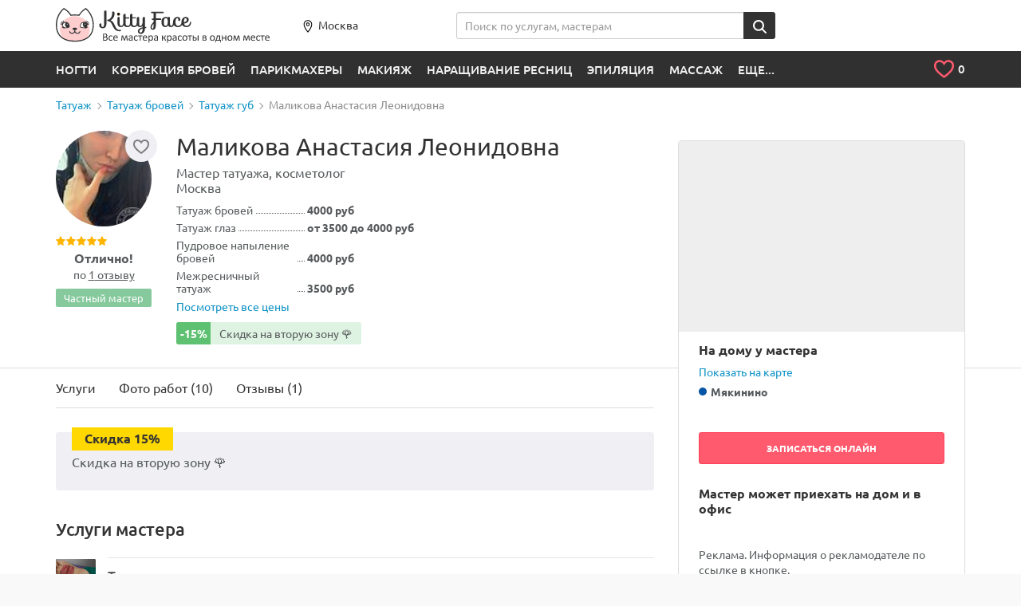

--- FILE ---
content_type: text/html; charset=UTF-8
request_url: https://kittyface.ru/master/malikova-anastasiya-leonidovna/
body_size: 17457
content:
<!DOCTYPE html>
<html lang="ru">

<head>
    <meta name="viewport" content="user-scalable=no, width=device-width, initial-scale=1">

    <meta name="fpaaccept" content="9bd3994d-cab2-4123-ba0b-32173de788fc" />

	<link rel="shortcut icon" href="/local/templates/new/i/favicon.ico" type="image/x-icon">
	<link rel="apple-touch-icon" sizes="180x180" href="/local/templates/new/i/180_180.png">
	<link rel="apple-touch-icon" type="image/x-icon" sizes="114x114" href="/local/templates/new/i/114_114.jpg">
	<link rel="apple-touch-icon" type="image/x-icon" sizes="72x72" href="/local/templates/new/i/72_72.jpg">

	    <meta http-equiv="Content-Type" content="text/html; charset=UTF-8" />
<meta name="description" content="Маликова Анастасия Леонидовна специальности: татуаж. ✅10 фото работ - смотрите! Цены 😀 от 2000 р. 👍Дает гарантию. ✅Запись онлайн в удобное время." />
<link href="/bitrix/js/main/core/css/core.css?16188362163963" type="text/css"  rel="stylesheet" />
<link href="/local/templates/new/all_styles.min.css?1618836221365473" type="text/css"  data-template-style="true"  rel="stylesheet" />
<link href="/local/templates/new/other_styles.css?16337087132471" type="text/css"  data-template-style="true"  rel="stylesheet" />
<link href="/local/components/ca/cookie.consent/templates/.default/style.css?17571543703708" type="text/css"  data-template-style="true"  rel="stylesheet" />
<script type="text/javascript">if(!window.BX)window.BX={message:function(mess){if(typeof mess=='object') for(var i in mess) BX.message[i]=mess[i]; return true;}};</script>
<script type="text/javascript">(window.BX||top.BX).message({'JS_CORE_LOADING':'Загрузка...','JS_CORE_NO_DATA':'- Нет данных -','JS_CORE_WINDOW_CLOSE':'Закрыть','JS_CORE_WINDOW_EXPAND':'Развернуть','JS_CORE_WINDOW_NARROW':'Свернуть в окно','JS_CORE_WINDOW_SAVE':'Сохранить','JS_CORE_WINDOW_CANCEL':'Отменить','JS_CORE_WINDOW_CONTINUE':'Продолжить','JS_CORE_H':'ч','JS_CORE_M':'м','JS_CORE_S':'с','JSADM_AI_HIDE_EXTRA':'Скрыть лишние','JSADM_AI_ALL_NOTIF':'Показать все','JSADM_AUTH_REQ':'Требуется авторизация!','JS_CORE_WINDOW_AUTH':'Войти','JS_CORE_IMAGE_FULL':'Полный размер'});</script>
<script type="text/javascript">(window.BX||top.BX).message({'LANGUAGE_ID':'ru','FORMAT_DATE':'DD.MM.YYYY','FORMAT_DATETIME':'DD.MM.YYYY HH:MI:SS','COOKIE_PREFIX':'BITRIX_SM','SERVER_TZ_OFFSET':'10800','SITE_ID':'s1','SITE_DIR':'/','USER_ID':'','SERVER_TIME':'1768961184','USER_TZ_OFFSET':'0','USER_TZ_AUTO':'Y','bitrix_sessid':'e7e263b7d70cc9a5e1841b2ffb9dc090'});</script>


<script type="text/javascript" src="/bitrix/js/main/core/core.js?1618836216112395"></script>
<script type="text/javascript" src="/bitrix/js/main/core/core_fx.js?161883621616538"></script>
<link rel="canonical" href="https://kittyface.ru/master/malikova-anastasiya-leonidovna/">



<script type="text/javascript" src="/local/components/ca/cookie.consent/templates/.default/script.js?17574909616511"></script>
<script type="text/javascript" src="/local/components/ca/site.settings/templates/.default/script.js?17574912622411"></script>


                    
	    	<title>Маликова Анастасия Леонидовна 👁️👩😀👙татуаж - 🔥1 отзыв, цены от 2000 рублей, 🎯запись онлайн, телефон где принимает в Москве, Мякинино</title>
    <!-- Yandex.Metrika counter -->
<script type="text/plain" data-cookiegdpr="analytics">
    (function(m,e,t,r,i,k,a){
        m[i]=m[i]||function(){(m[i].a=m[i].a||[]).push(arguments)};
        m[i].l=1*new Date();
        for (var j = 0; j < document.scripts.length; j++) {if (document.scripts[j].src === r) { return; }}
        k=e.createElement(t),a=e.getElementsByTagName(t)[0],k.async=1,k.src=r,a.parentNode.insertBefore(k,a)
    })(window, document,'script','https://mc.yandex.ru/metrika/tag.js?id=43045794', 'ym');

    ym(43045794, 'init', {ssr:true, clickmap:true, ecommerce:"dataLayer", accurateTrackBounce:true, trackLinks:true});
</script>
<noscript><div><img src="https://mc.yandex.ru/watch/43045794" style="position:absolute; left:-9999px;" alt="" /></div></noscript>
<!-- /Yandex.Metrika counter --></head>
<body>
		    <div class="b-layout b-layout--header-static">
		<header class="b-layout__header  b-page-header" id="page-header" >
			<div class="container b-page-header__inner">
				<div class="row">
                    <div class="col-xs-12">
						<figure id="logo">
							<a href="/">
								<img src="/local/templates/new/i/blank.gif" data-src="/local/templates/new/i/logo-header-tinified.svg" class="b-lazy visible-lg visible-md" alt="KittyFace">
								<img src="/local/templates/new/i/blank.gif" data-src="/local/templates/new/i/logo-header-mob-tinified.svg" class="b-lazy visible-sm visible-xs" alt="KittyFace">
								<img src="/local/templates/new/i/blank.gif" data-src="/local/templates/new/i/logo-header-mob-2-tinified.svg" class="b-lazy hidden-xs hidden-sm hidden-md hidden-lg" alt="KittyFace">
							</a>
						</figure>
						<div class="b-page-header__city hidden-xs">
						    							<a href="#city-select-modal" class="b-page-header__city-link" data-toggle="modal">
					            <span class="b-icon b-icon--marker"></span>Москва						    </a>
						</div>
                        <form class="b-page-header__search hidden-xs" action="/search/" method="get">
    <div class="input-group">
        <input type="text" name="q" placeholder="Поиск по услугам, мастерам" data-domain="" class="form-control js-full-autocomp" autocomplete="off" value="" id="header-search">
        <span class="input-group-btn">
            <button class="btn btn-secondary" title="Найти"><span class="b-icon b-icon--loupe"></span></button>
        </span>
    </div>
</form>                    </div>
				</div>
			</div>

            <div class="b-page-header__post">
                <div class="container">
										<div class="main-menu hmenu hidden-xs">
	<ul>
								    		        <li class="touch-focused notouch-focused">
					<a href="/mastera/nogti/">Ногти</a>
											<div class="hmenu__sm">
							<div class="container">
								<div class="hmenu__sm-cols">
																																															<div class="hmenu__sm-col">
											<ul class="hmenu__sm-inner hmenu__sm-inner--bcols">
																									<li class="hmenu__sm-item"><a href="/mastera/master-manikyura/" class="hmenu__sm-item-inner">Маникюр</a></li>
																									<li class="hmenu__sm-item"><a href="/mastera/master-pedikyura/" class="hmenu__sm-item-inner">Педикюр</a></li>
																																			</ul>
										</div>
																													<div class="hmenu__sm-col">
											<ul class="hmenu__sm-inner hmenu__sm-inner--bcols">
																									<li class="hmenu__sm-item"><a href="/mastera/master-dizayna-nogtey/" class="hmenu__sm-item-inner">Дизайн ногтей</a></li>
																									<li class="hmenu__sm-item"><a href="/mastera/master-narashchivaniya-nogtey/" class="hmenu__sm-item-inner">Наращивание ногтей</a></li>
																																			</ul>
										</div>
																													<div class="hmenu__sm-col">
											<ul class="hmenu__sm-inner hmenu__sm-inner--bcols">
																									<li class="hmenu__sm-item"><a href="/mastera/protezirovanie-nogtey/" class="hmenu__sm-item-inner">Протезирование ногтей</a></li>
																																			</ul>
										</div>
																	</div>
							</div>
						</div>
							        </li>
		    		    				    		        <li class="touch-focused notouch-focused">
					<a href="/mastera/master-korrektsii-brovey/">Коррекция бровей</a>
											<div class="hmenu__sm">
							<div class="container">
								<div class="hmenu__sm-cols">
																																															<div class="hmenu__sm-col">
											<ul class="hmenu__sm-inner hmenu__sm-inner--bcols">
																									<li class="hmenu__sm-item"><a href="/mastera/master-okrashivaniya-brovey/" class="hmenu__sm-item-inner">Окрашивание бровей</a></li>
																									<li class="hmenu__sm-item"><a href="/mastera/master-modelirovaniya-brovey/" class="hmenu__sm-item-inner">Моделирование бровей</a></li>
																									<li class="hmenu__sm-item"><a href="/mastera/master-korrektsii-brovey-klassicheskaya/" class="hmenu__sm-item-inner">Коррекция бровей классическая</a></li>
																									<li class="hmenu__sm-item"><a href="/mastera/master-laminirovaniya-brovey/" class="hmenu__sm-item-inner">Ламинирование бровей</a></li>
																																			</ul>
										</div>
																													<div class="hmenu__sm-col">
											<ul class="hmenu__sm-inner hmenu__sm-inner--bcols">
																									<li class="hmenu__sm-item"><a href="/mastera/master-korrektsii-brovey-nityu/" class="hmenu__sm-item-inner">Коррекция бровей нитью</a></li>
																									<li class="hmenu__sm-item"><a href="/mastera/master-korrektsii-brovey-voskom/" class="hmenu__sm-item-inner">Коррекция бровей воском</a></li>
																									<li class="hmenu__sm-item"><a href="/mastera/master-korrektsii-muzhskikh-brovey/" class="hmenu__sm-item-inner">Коррекция мужских бровей</a></li>
																									<li class="hmenu__sm-item"><a href="/mastera/shugaring-brovey/" class="hmenu__sm-item-inner">Шугаринг бровей</a></li>
																																			</ul>
										</div>
																													<div class="hmenu__sm-col">
											<ul class="hmenu__sm-inner hmenu__sm-inner--bcols">
																									<li class="hmenu__sm-item"><a href="/mastera/obuchenie-korrektsii-brovey/" class="hmenu__sm-item-inner">Обучение коррекции бровей</a></li>
																									<li class="hmenu__sm-item"><a href="/mastera/master-narashchivaniya-brovey/" class="hmenu__sm-item-inner">Наращивание бровей</a></li>
																																			</ul>
										</div>
																	</div>
							</div>
						</div>
							        </li>
		    		    				    		        <li class="touch-focused notouch-focused">
					<a href="/mastera/parikmakhery/">Парикмахеры</a>
											<div class="hmenu__sm">
							<div class="container">
								<div class="hmenu__sm-cols">
																																															<div class="hmenu__sm-col">
											<ul class="hmenu__sm-inner hmenu__sm-inner--bcols">
																									<li class="hmenu__sm-item"><a href="/mastera/master-prichesok/" class="hmenu__sm-item-inner">Прически</a></li>
																									<li class="hmenu__sm-item"><a href="/mastera/master-ukladki/" class="hmenu__sm-item-inner">Укладка волос</a></li>
																									<li class="hmenu__sm-item"><a href="/mastera/parikmakher/" class="hmenu__sm-item-inner">Стрижка</a></li>
																									<li class="hmenu__sm-item"><a href="/mastera/master-po-okrashivaniyu-volos/" class="hmenu__sm-item-inner">Окрашивание волос</a></li>
																									<li class="hmenu__sm-item"><a href="/mastera/master-vypryamleniya-volos/" class="hmenu__sm-item-inner">Выпрямление волос</a></li>
																																			</ul>
										</div>
																													<div class="hmenu__sm-col">
											<ul class="hmenu__sm-inner hmenu__sm-inner--bcols">
																									<li class="hmenu__sm-item"><a href="/mastera/vrach-po-lecheniyu-volos/" class="hmenu__sm-item-inner">Лечение волос</a></li>
																									<li class="hmenu__sm-item"><a href="/mastera/master-narashchivaniya-volos/" class="hmenu__sm-item-inner">Наращивание волос</a></li>
																									<li class="hmenu__sm-item"><a href="/mastera/master-laminirovaniya-volos/" class="hmenu__sm-item-inner">Ламинирование волос</a></li>
																									<li class="hmenu__sm-item"><a href="/mastera/master-khimicheskoy-zavivki-volos/" class="hmenu__sm-item-inner">Химическая завивка волос</a></li>
																									<li class="hmenu__sm-item"><a href="/mastera/obuchenie-parikmakherskomu-iskusstvu/" class="hmenu__sm-item-inner">Обучение парикмахерскому искусству</a></li>
																																			</ul>
										</div>
																													<div class="hmenu__sm-col">
											<ul class="hmenu__sm-inner hmenu__sm-inner--bcols">
																									<li class="hmenu__sm-item"><a href="/mastera/master-mytya-golovy/" class="hmenu__sm-item-inner">Мытье головы</a></li>
																									<li class="hmenu__sm-item"><a href="/mastera/parikmakher-stilist/" class="hmenu__sm-item-inner">Парикмахер стилист</a></li>
																									<li class="hmenu__sm-item"><a href="/mastera/barbery/" class="hmenu__sm-item-inner">Барберы</a></li>
																																			</ul>
										</div>
																	</div>
							</div>
						</div>
							        </li>
		    		    				    		        <li class="touch-focused notouch-focused">
					<a href="/mastera/master-makiyazha/">Макияж</a>
											<div class="hmenu__sm">
							<div class="container">
								<div class="hmenu__sm-cols">
																																															<div class="hmenu__sm-col">
											<ul class="hmenu__sm-inner hmenu__sm-inner--bcols">
																									<li class="hmenu__sm-item"><a href="/mastera/master-vechernego-makiyazha/" class="hmenu__sm-item-inner">Вечерний макияж</a></li>
																									<li class="hmenu__sm-item"><a href="/mastera/master-dnevnogo-makiyazha/" class="hmenu__sm-item-inner">Дневной макияж</a></li>
																									<li class="hmenu__sm-item"><a href="/mastera/master-makiyazha-dlya-fotosessii/" class="hmenu__sm-item-inner">Макияж для фотосессии</a></li>
																									<li class="hmenu__sm-item"><a href="/mastera/master-vozrastnogo-makiyazha/" class="hmenu__sm-item-inner">Возрастной макияж</a></li>
																									<li class="hmenu__sm-item"><a href="/mastera/master-obucheniya-makiyazhu/" class="hmenu__sm-item-inner">Обучение макияжу</a></li>
																																			</ul>
										</div>
																													<div class="hmenu__sm-col">
											<ul class="hmenu__sm-inner hmenu__sm-inner--bcols">
																									<li class="hmenu__sm-item"><a href="/mastera/master-estestvennogo-makiyazha/" class="hmenu__sm-item-inner">Естественный макияж</a></li>
																									<li class="hmenu__sm-item"><a href="/mastera/master-makiyazha-na-vypusknoy/" class="hmenu__sm-item-inner">Макияж на выпускной</a></li>
																									<li class="hmenu__sm-item"><a href="/mastera/master-smoki-ays/" class="hmenu__sm-item-inner">Смоки айс макияж</a></li>
																									<li class="hmenu__sm-item"><a href="/mastera/master-fantaziynogo-i-kreativnyy-makiyazh/" class="hmenu__sm-item-inner">Фантазийный и креативный макияж</a></li>
																									<li class="hmenu__sm-item"><a href="/mastera/master-detskogo-makiyazha/" class="hmenu__sm-item-inner">Детский макияж</a></li>
																																			</ul>
										</div>
																													<div class="hmenu__sm-col">
											<ul class="hmenu__sm-inner hmenu__sm-inner--bcols">
																									<li class="hmenu__sm-item"><a href="/mastera/master-ekspress-makiyazha/" class="hmenu__sm-item-inner">Экспресс макияж</a></li>
																									<li class="hmenu__sm-item"><a href="/mastera/master-muzhskogo-makiyazha/" class="hmenu__sm-item-inner">Мужской макияж</a></li>
																									<li class="hmenu__sm-item"><a href="/mastera/vremennye-tatu/" class="hmenu__sm-item-inner">Временные тату</a></li>
																									<li class="hmenu__sm-item"><a href="/mastera/master-klubnogo-makiyazha/" class="hmenu__sm-item-inner">Клубный макияж</a></li>
																																				    <li class="hmenu__sm-item hmenu__sm-item--more"><a href="/mastera/master-makiyazha/" class="hmenu__sm-item-inner">… показать все</a></li>
																							</ul>
										</div>
																	</div>
							</div>
						</div>
							        </li>
		    		    				    		        <li class="touch-focused notouch-focused">
					<a href="/mastera/master-narashchivaniya-resnits/">Наращивание ресниц</a>
											<div class="hmenu__sm">
							<div class="container">
								<div class="hmenu__sm-cols">
																																															<div class="hmenu__sm-col">
											<ul class="hmenu__sm-inner hmenu__sm-inner--bcols">
																									<li class="hmenu__sm-item"><a href="/mastera/master-laminirovaniya-resnits/" class="hmenu__sm-item-inner">Ламинирование ресниц</a></li>
																									<li class="hmenu__sm-item"><a href="/mastera/master-poresnichnogo-narashchivaniya-resnits/" class="hmenu__sm-item-inner">Поресничное наращивание ресниц</a></li>
																									<li class="hmenu__sm-item"><a href="/mastera/master-okrashivaniya-resnits/" class="hmenu__sm-item-inner">Окрашивание ресниц</a></li>
																									<li class="hmenu__sm-item"><a href="/mastera/master-po-snyatiyu-i-korrektsii-narashchennykh-resnits/" class="hmenu__sm-item-inner">Снятие и коррекция наращенных ресниц</a></li>
																									<li class="hmenu__sm-item"><a href="/mastera/master-po-narashchivaniyu-ugolkov-resnits/" class="hmenu__sm-item-inner">Наращивание уголков ресниц</a></li>
																																			</ul>
										</div>
																													<div class="hmenu__sm-col">
											<ul class="hmenu__sm-inner hmenu__sm-inner--bcols">
																									<li class="hmenu__sm-item"><a href="/mastera/obyemnoe-narashchivanie/" class="hmenu__sm-item-inner">Объемное наращивание</a></li>
																									<li class="hmenu__sm-item"><a href="/mastera/master-molekulyarnogo-vosstanovleniya-resnits/" class="hmenu__sm-item-inner">Молекулярное восстановление ресниц</a></li>
																									<li class="hmenu__sm-item"><a href="/mastera/master-zavivki-resnits/" class="hmenu__sm-item-inner">Завивка ресниц</a></li>
																									<li class="hmenu__sm-item"><a href="/mastera/master-po-narashchivaniyu-resnits-puchkami/" class="hmenu__sm-item-inner">Наращивание ресниц пучками</a></li>
																									<li class="hmenu__sm-item"><a href="/mastera/master-narashchivaniya-tsvetnykh-resnits/" class="hmenu__sm-item-inner">Наращивание цветных ресниц</a></li>
																																			</ul>
										</div>
																													<div class="hmenu__sm-col">
											<ul class="hmenu__sm-inner hmenu__sm-inner--bcols">
																									<li class="hmenu__sm-item"><a href="/mastera/master-po-obucheniyu-narashchivaniyu-resnits/" class="hmenu__sm-item-inner">Обучение наращиванию ресниц</a></li>
																									<li class="hmenu__sm-item"><a href="/mastera/master-dekora-resnits/" class="hmenu__sm-item-inner">Декор ресниц</a></li>
																									<li class="hmenu__sm-item"><a href="/mastera/nakladnye-resnitsy/" class="hmenu__sm-item-inner">Накладные ресницы</a></li>
																									<li class="hmenu__sm-item"><a href="/mastera/master-po-narashchivaniyu-resnits-norkoy/" class="hmenu__sm-item-inner">Наращивание ресниц норкой</a></li>
																																				    <li class="hmenu__sm-item hmenu__sm-item--more"><a href="/mastera/master-narashchivaniya-resnits/" class="hmenu__sm-item-inner">… показать все</a></li>
																							</ul>
										</div>
																	</div>
							</div>
						</div>
							        </li>
		    		    				    		        <li class="touch-focused notouch-focused">
					<a href="/mastera/master-epilyatsii/">Эпиляция</a>
											<div class="hmenu__sm">
							<div class="container">
								<div class="hmenu__sm-cols">
																																															<div class="hmenu__sm-col">
											<ul class="hmenu__sm-inner hmenu__sm-inner--bcols">
																									<li class="hmenu__sm-item"><a href="/mastera/master-epilyatsii-glubokogo-bikini/" class="hmenu__sm-item-inner">Эпиляция глубокого бикини</a></li>
																									<li class="hmenu__sm-item"><a href="/mastera/master-epilyatsii-podmyshek/" class="hmenu__sm-item-inner">Эпиляция подмышек</a></li>
																									<li class="hmenu__sm-item"><a href="/mastera/master-epilyatsii-nog/" class="hmenu__sm-item-inner">Эпиляция ног</a></li>
																									<li class="hmenu__sm-item"><a href="/mastera/master-shugaringa/" class="hmenu__sm-item-inner">Шугаринг</a></li>
																									<li class="hmenu__sm-item"><a href="/mastera/master-epilyatsii-goleni/" class="hmenu__sm-item-inner">Эпиляция голени</a></li>
																																			</ul>
										</div>
																													<div class="hmenu__sm-col">
											<ul class="hmenu__sm-inner hmenu__sm-inner--bcols">
																									<li class="hmenu__sm-item"><a href="/mastera/master-epilyatsii-ruk/" class="hmenu__sm-item-inner">Эпиляция рук</a></li>
																									<li class="hmenu__sm-item"><a href="/mastera/master-epilyatsii-klassicheskogo-bikini/" class="hmenu__sm-item-inner">Эпиляция классического бикини</a></li>
																									<li class="hmenu__sm-item"><a href="/mastera/master-epilyatsii-ruk-do-loktya/" class="hmenu__sm-item-inner">Эпиляция рук до локтя</a></li>
																									<li class="hmenu__sm-item"><a href="/mastera/master-epilyatsii-verkhney-guby/" class="hmenu__sm-item-inner">Эпиляция верхней губы</a></li>
																									<li class="hmenu__sm-item"><a href="/mastera/master-epilyatsii-bedra/" class="hmenu__sm-item-inner">Эпиляция бедра</a></li>
																																			</ul>
										</div>
																													<div class="hmenu__sm-col">
											<ul class="hmenu__sm-inner hmenu__sm-inner--bcols">
																									<li class="hmenu__sm-item"><a href="/mastera/master-epilyatsii-voskom/" class="hmenu__sm-item-inner">Эпиляция воском</a></li>
																									<li class="hmenu__sm-item"><a href="/mastera/master-epilyatsii-zhivota/" class="hmenu__sm-item-inner">Эпиляция живота</a></li>
																									<li class="hmenu__sm-item"><a href="/mastera/master-epilyatsii-yagodits/" class="hmenu__sm-item-inner">Эпиляция ягодиц</a></li>
																									<li class="hmenu__sm-item"><a href="/mastera/master-epilyatsii-na-litse/" class="hmenu__sm-item-inner">Эпиляция на лице</a></li>
																																				    <li class="hmenu__sm-item hmenu__sm-item--more"><a href="/mastera/master-epilyatsii/" class="hmenu__sm-item-inner">… показать все</a></li>
																							</ul>
										</div>
																	</div>
							</div>
						</div>
							        </li>
		    		    				    		        <li class="touch-focused notouch-focused">
					<a href="/mastera/massazhist/">Массаж</a>
											<div class="hmenu__sm">
							<div class="container">
								<div class="hmenu__sm-cols">
																																															<div class="hmenu__sm-col">
											<ul class="hmenu__sm-inner hmenu__sm-inner--bcols">
																									<li class="hmenu__sm-item"><a href="/mastera/master-klassicheskogo-massazha/" class="hmenu__sm-item-inner">Классический массаж</a></li>
																									<li class="hmenu__sm-item"><a href="/mastera/master-antitsellyulitnogo-massazha/" class="hmenu__sm-item-inner">Антицеллюлитный массаж</a></li>
																									<li class="hmenu__sm-item"><a href="/mastera/master-massazha-litsa/" class="hmenu__sm-item-inner">Массаж лица</a></li>
																									<li class="hmenu__sm-item"><a href="/mastera/master-massazha-spiny/" class="hmenu__sm-item-inner">Массаж спины</a></li>
																									<li class="hmenu__sm-item"><a href="/mastera/master-massazha-sheyno-vorotnikovoy-zony/" class="hmenu__sm-item-inner">Массаж шейно воротниковой зоны</a></li>
																																			</ul>
										</div>
																													<div class="hmenu__sm-col">
											<ul class="hmenu__sm-inner hmenu__sm-inner--bcols">
																									<li class="hmenu__sm-item"><a href="/mastera/master-limfodrenazhnogo-massazha/" class="hmenu__sm-item-inner">Лимфодренажный массаж</a></li>
																									<li class="hmenu__sm-item"><a href="/mastera/master-massazha-nog-i-stop/" class="hmenu__sm-item-inner">Массаж ног и стоп</a></li>
																									<li class="hmenu__sm-item"><a href="/mastera/master-lechebno-ozdorovitelnogo-massazha/" class="hmenu__sm-item-inner">Лечебно оздоровительный массаж</a></li>
																									<li class="hmenu__sm-item"><a href="/mastera/master-detskogo-massazha/" class="hmenu__sm-item-inner">Детский массаж</a></li>
																									<li class="hmenu__sm-item"><a href="/mastera/master-medovogo-massazha/" class="hmenu__sm-item-inner">Медовый массаж</a></li>
																																			</ul>
										</div>
																													<div class="hmenu__sm-col">
											<ul class="hmenu__sm-inner hmenu__sm-inner--bcols">
																									<li class="hmenu__sm-item"><a href="/mastera/master-banochnogo-massazha/" class="hmenu__sm-item-inner">Баночный массаж</a></li>
																									<li class="hmenu__sm-item"><a href="/mastera/master-sportivnogo-massazha/" class="hmenu__sm-item-inner">Спортивный массаж</a></li>
																									<li class="hmenu__sm-item"><a href="/mastera/master-massazha-ruk/" class="hmenu__sm-item-inner">Массаж рук</a></li>
																									<li class="hmenu__sm-item"><a href="/mastera/master-massazha-golovy/" class="hmenu__sm-item-inner">Массаж головы</a></li>
																																				    <li class="hmenu__sm-item hmenu__sm-item--more"><a href="/mastera/massazhist/" class="hmenu__sm-item-inner">… показать все</a></li>
																							</ul>
										</div>
																	</div>
							</div>
						</div>
							        </li>
		    		    				    		        		    		    				    		        		    		    				    		        		    		    				    		        		    		    				    		        		    		    				    		        		    		    				    		        		    		    				    		        		    		    				    		        		    		    				    		        		    		    				    		        		    		    				    		        		    		    				    		        		    		    				    		        		    		    				    		        		    		    				    		        		    		    				    		        		    		    				    		        		    		    				    		        		    		    				    		        		    		    				    		        		    		    				    		        		    		    				    		        		    		    				    		        		    		    				<li class="touch-focused notouch-focused">
			<a href="#">ЕЩЕ...</a>
		    <div class="hmenu__sm">
				<div class="container">
					<div class="hmenu__sm-cols">
																																<div class="hmenu__sm-col">
								<ul class="hmenu__sm-inner hmenu__sm-inner--bcols">
																			<li class="hmenu__sm-item"><a href="/mastera/vrach-allergologii/" class="hmenu__sm-item-inner">Аллергология</a></li>
																			<li class="hmenu__sm-item"><a href="/mastera/arenda-kabinetov-v-salonakh/" class="hmenu__sm-item-inner">Аренда кабинетов в салонах</a></li>
																			<li class="hmenu__sm-item"><a href="/mastera/vrach-biorevitalizatsii/" class="hmenu__sm-item-inner">Биоревитализация</a></li>
																			<li class="hmenu__sm-item"><a href="/mastera/dietolog/" class="hmenu__sm-item-inner">Диетология</a></li>
																			<li class="hmenu__sm-item"><a href="/mastera/master-dermatologii/" class="hmenu__sm-item-inner">Дерматология</a></li>
																			<li class="hmenu__sm-item"><a href="/mastera/dietolog/" class="hmenu__sm-item-inner">Диетология</a></li>
																			<li class="hmenu__sm-item"><a href="/mastera/master-zagara/" class="hmenu__sm-item-inner">Загар</a></li>
																			<li class="hmenu__sm-item"><a href="/mastera/kosmetolog/" class="hmenu__sm-item-inner">Косметологи</a></li>
																	</ul>
							</div>
																				<div class="hmenu__sm-col">
								<ul class="hmenu__sm-inner hmenu__sm-inner--bcols">
																			<li class="hmenu__sm-item"><a href="/mastera/kosmetolog/" class="hmenu__sm-item-inner">Косметологи</a></li>
																			<li class="hmenu__sm-item"><a href="/mastera/mezoterapevt/" class="hmenu__sm-item-inner">Мезотерапия</a></li>
																			<li class="hmenu__sm-item"><a href="/mastera/manualnyy-terapevt/" class="hmenu__sm-item-inner">Мануальная терапия</a></li>
																			<li class="hmenu__sm-item"><a href="/mastera/master-pilinga/" class="hmenu__sm-item-inner">Пилинг</a></li>
																			<li class="hmenu__sm-item"><a href="/mastera/vrach-plasticheskoy-khirurgii/" class="hmenu__sm-item-inner">Пластическая хирургия</a></li>
																			<li class="hmenu__sm-item"><a href="/mastera/pirsing/" class="hmenu__sm-item-inner">Пирсинг</a></li>
																			<li class="hmenu__sm-item"><a href="/mastera/poshiv-odezhdy/" class="hmenu__sm-item-inner">Пошив одежды</a></li>
																			<li class="hmenu__sm-item"><a href="/mastera/refleksoterapevt/" class="hmenu__sm-item-inner">Рефлексотерапия</a></li>
																	</ul>
							</div>
																				<div class="hmenu__sm-col">
								<ul class="hmenu__sm-inner hmenu__sm-inner--bcols">
																			<li class="hmenu__sm-item"><a href="/mastera/rukodelie/" class="hmenu__sm-item-inner">Рукоделие</a></li>
																			<li class="hmenu__sm-item"><a href="/mastera/master-spa-protsedur/" class="hmenu__sm-item-inner">Спа процедуры</a></li>
																			<li class="hmenu__sm-item"><a href="/mastera/stilist/" class="hmenu__sm-item-inner">Стилист имиджмейкер</a></li>
																			<li class="hmenu__sm-item"><a href="/mastera/svadebnyy-stilist/" class="hmenu__sm-item-inner">Свадебный стилист</a></li>
																			<li class="hmenu__sm-item"><a href="/mastera/master-tatuazha/" class="hmenu__sm-item-inner">Татуаж</a></li>
																			<li class="hmenu__sm-item"><a href="/mastera/trikholog/" class="hmenu__sm-item-inner">Трихология</a></li>
																			<li class="hmenu__sm-item"><a href="/mastera/tatuirovki/" class="hmenu__sm-item-inner">Татуировки</a></li>
																			<li class="hmenu__sm-item"><a href="/mastera/fotograf/" class="hmenu__sm-item-inner">Фотограф</a></li>
																	</ul>
							</div>
											</div>
				</div>
			</div>
		</li>
	</ul>
</div>
<div style="height: 0; width: 0; position: absolute; top: -99999px; left: 0; visibility: hidden;"><svg xmlns="http://www.w3.org/2000/svg" xmlns:xlink="http://www.w3.org/1999/xlink"><symbol viewBox="2.8 -2 7.7 13.3" id="icon-chevron-left" xmlns="http://www.w3.org/2000/svg"><path d="M10.2 9.5c.4.4.4 1 0 1.4-.4.4-1 .4-1.4 0L3.1 5.3c-.4-.4-.4-1 0-1.4l5.6-5.6c.4-.4 1-.4 1.4 0 .4.4.4 1 0 1.4L5.2 4.6l5 4.9z"/></symbol></svg></div>                    <ul id="top_tools">
    <li>
        <div class="b-page-header__my-fav dropdown dropdown-cart">
            <div class="b-page-header__my-fav-link dropdown-toggle">
                <span class="b-icon b-icon--heart-empty"></span>
                <span class="b-page-header__my-fav-link-num"><i id="fcnt" data-count="0">0</i></span>
            </div>
            <ul class="dropdown-menu hidden" id="cart_items">
                                <li class="js-noreplace">
                </li>
            </ul>
        </div>
    </li>
</ul>
					                </div>
            </div>
		</header>
		            <!-- dynamic content -->
			<div id="position" class="b-layout__breadcrumbs b-breadcrumbs">
				<div class="container">
					<ul class="b-breadcrumbs__list" itemscope itemtype="http://schema.org/BreadcrumbList" ><li itemprop="itemListElement" itemscope itemtype="http://schema.org/ListItem"><a itemprop="item" href="https://kittyface.ru/mastera/master-tatuazha/"><span itemprop="name">Татуаж</span></a><meta itemprop="position" content="1"></li><li itemprop="itemListElement" itemscope itemtype="http://schema.org/ListItem"><a itemprop="item" href="https://kittyface.ru/mastera/master-tatuazha-brovey/"><span itemprop="name">Татуаж бровей</span></a><meta itemprop="position" content="2"></li><li itemprop="itemListElement" itemscope itemtype="http://schema.org/ListItem"><a itemprop="item" href="https://kittyface.ru/mastera/master-tatuazha-gub/"><span itemprop="name">Татуаж губ</span></a><meta itemprop="position" content="3"></li><li><span><span>Маликова Анастасия Леонидовна</span></span</li></ul>				</div>
			</div>
            <!-- dynamic content end -->
		<main class="b-layout__content mod_m">
  <article itemscope itemtype="http://schema.org/Product" class="mod_m">
    <div class="container">
      <div class="row">
        <div class="col-xs-12 col-md-8 b-master">
		            <div class="b-master__info">
            <div class="b-master__avatar-wrapper">
              <div class="b-fav b-fav_m">
                <a href="" class="b-fav__link js-favorite " data-active-class="b-fav__link--active"  data-id="1826889">
                                        <span class="js-icon b-icon b-icon--heart-empty"></span>
                                  </a>
              </div>
              <div class="b-master__avatar">
                  <img src="https://pic1.kittyface.ru/upload/resize_cache/iblock/7c2/90_90_2/7c26270cdb69b8d701761b4fe66a8af7.jpg" itemprop="image" width="120" height="120" alt="Маликова Анастасия Леонидовна мастер татуажа, косметолог, Москва">
              </div>
                                <div itemprop="aggregateRating" itemscope itemtype="http://schema.org/AggregateRating">
                    <div class="b-rate">
                      <meta itemprop="worstRating" content="1">
                      <meta itemprop="bestRating" content="5">
                      <meta itemprop="ratingValue" content="5.0">
                      <span class="b-rate__stars">
                                                                                    <span class="b-rate__star"><span class="b-icon b-icon--star"></span></span>
                                                                                                                <span class="b-rate__star"><span class="b-icon b-icon--star"></span></span>
                                                                                                                <span class="b-rate__star"><span class="b-icon b-icon--star"></span></span>
                                                                                                                <span class="b-rate__star"><span class="b-icon b-icon--star"></span></span>
                                                                                                                <span class="b-rate__star"><span class="b-icon b-icon--star"></span></span>
                                                                          </span>
                    </div>
                    <div class="b-master__txt_big text-center">
                      <b>Отлично!</b>
                    </div>
                    <div class="b-master__txt text-center">
                      по <a href="#master-reviews" class="b-master__txt-lnk"><span itemprop="reviewCount">1</span> отзыву</a>
                    </div>
                  </div>
                                                                  <span class="b-label b-label--distance">Частный мастер</span>
                                            </div>
            <div>
              <h1>
                <span class="b-master__name" itemprop="name">Маликова Анастасия Леонидовна</span>
                <span class="b-master__prof" itemprop="description">
                    Мастер татуажа, косметолог <br />Москва                </span>
              </h1>

                                <div class="b-map-list">
                                            <div class="b-map-list__item" itemprop="offers" itemscope itemtype="http://schema.org/Offer">
                          <div class="b-map-list__item_left"><span itemprop="name">Татуаж бровей</span></div>
                          <div class="b-map-list__item_right"><b>4000 руб</b></div>
						  <meta itemprop="price" content="4000">
                          <meta itemprop="priceCurrency" content="RUB">
                        </div>
                                            <div class="b-map-list__item" itemprop="offers" itemscope itemtype="http://schema.org/Offer">
                          <div class="b-map-list__item_left"><span itemprop="name">Татуаж глаз</span></div>
                          <div class="b-map-list__item_right"><b>от 3500 до 4000 руб</b></div>
						  <meta itemprop="price" content="3500">
                          <meta itemprop="priceCurrency" content="RUB">
                        </div>
                                            <div class="b-map-list__item" itemprop="offers" itemscope itemtype="http://schema.org/Offer">
                          <div class="b-map-list__item_left"><span itemprop="name">Пудровое напыление бровей</span></div>
                          <div class="b-map-list__item_right"><b>4000 руб</b></div>
						  <meta itemprop="price" content="4000">
                          <meta itemprop="priceCurrency" content="RUB">
                        </div>
                                            <div class="b-map-list__item" itemprop="offers" itemscope itemtype="http://schema.org/Offer">
                          <div class="b-map-list__item_left"><span itemprop="name">Межресничный татуаж</span></div>
                          <div class="b-map-list__item_right"><b>3500 руб</b></div>
						  <meta itemprop="price" content="3500">
                          <meta itemprop="priceCurrency" content="RUB">
                        </div>
                                      </div>
                  <div class="text-left">
                    <a class="b-map-list__link" href="#prices" rel="nofollow">Посмотреть все цены</a>
                  </div>
                                              <div class="b-label-actions">
                    <a href="#action1" class="b-label-action">
                      <span class="b-label-action__value">-15%</span>
                                                <span class="b-label-action__txt">Скидка на вторую зону &#127801;</span>
                                          </a>
                  </div>
                          </div>
          </div>
        </div>

        <div class="col-xs-12 col-md-4 pull-right">
          <div class="b-master__data">

            <div class="section">
                                <div class="b-master__data-map js-profile-map" data-title="Адрес мастера" id="profile_map" data-coords="[[[55.82399,37.384747]]]"></div>

                  <div class="b-master__data-place">

                                                                <div class="b-place">
                          <div class="b-place__name">
                                                                <a>На дому у мастера</a>
                                                        </div>
                          <div class="b-place__address">
                            <div class="h3"><a rel="nofollow" class="b-place__address-text js-ymap-link" href="#map-modal" data-title="Адрес мастера" data-toggle="modal" data-coord="[[55.82399,37.384747]]">Показать на карте</a></div>
                                                            <span class="b-place__metro">
                                                                        <span class="b-metro">
                                          <span class="station-circle" style="background:#0556a4;"></span>
                                          Мякинино                                      </span>
                                                                  </span>
                                                      </div>
                                                  </div>
                                      </div>
              
              <div class="b-master__data-main">
                <div class="b-master__data-main-btns">

                  				                                                    <a rel="nofollow" class="btn btn-primary btn-lg btn-block js-master-online js-ya-direct-goal" href="#" onclick="window.open('ht'+'tp'+'s:'+'//'+'ca'+'ke'+'.r'+'ul'+'ea'+'dc'+'li'+'ck'+'.r'+'u/'+'go'+'/4'+'0f'+'86'+'08'+'1a'+'bc'+'ab'+'c3'+'1?'+'dl'+'=h'+'tt'+'ps'+':/'+'/p'+'ro'+'fi'+'.r'+'u/'+'kr'+'as'+'ot'+'a/'+'?s'+'ea'+'ml'+'es'+'s='+'1&'+'ta'+'bN'+'am'+'e='+'OR'+'DE'+'R&'+'su'+'b1'+'=k'+'it'+'ty'+'fa'+'ce', '_blank')">Записаться онлайн</a>
                        				                  </div>
              </div>

                                <div class="b-master__housecall">
                      <div class="b-master__housecall-title">Мастер может приехать на дом и в офис</div>
                                                              </div>
              
              <div class="b-master__data-main">
                  <p>Реклама. Информация о рекламодателе по ссылке в кнопке.</p>
              </div>

            </div>

          </div>
        </div>

        <div class="col-xs-12 col-md-8 b-master-info">
          <ul class="b-tabs">
                          <li><a href="#prices">Услуги</a></li>
                                                  <li><a href="#master-photos">Фото работ (10)</a></li>
                                      <li><a href="#master-reviews">Отзывы (1)</a></li>
                      </ul>
                        <div class="b-actions">
                <div class="b-actions__title"></div>
                <div class="b-actions__inner row">
                                                                                                <div class="col-xs-12">
                                <div id="action1" class="b-action">
                                  <h3 class="b-action__value">Скидка 15%</h3>
                                  <div class="b-action__txt">Скидка на вторую зону &#127801;</div>
                                </div>
                              </div>
                                                                                  </div>
              </div>
          
                        <section id="prices" class="b-services-price b-services-price_m">
                <div class="b-services-price__content">
                  <div class="b-title_card-full">
                    <div>
                      <h2>Услуги мастера</h2>
                    </div>
                                      </div>
                  <div class="b-services-price__table" id="price_list">
                                                                                                    <div class="b-services-price__item ">
                                <div class="b-services-price__item-title">
                                  <div class="h3"><b>Татуаж</b></div>
                                                                                                                                                <a href="https://pic0.kittyface.ru/upload/iblock/af9/af90df6daabe09fa86e0b2b48bdfc9ba.jpg" data-caption="<span><b>Работа мастера:</b> Маликовой Анастасии Леонидовны</span> <b>Татуаж - цена после консультации</b><br /><b>Татуаж губ - цена после консультации</b><br />" class="b-services-price__photo" data-fancybox="gallery1">
                                        <img src="/local/templates/new/i/blank.gif" data-src="/upload/resize_cache/iblock/af9/50_42_2/af90df6daabe09fa86e0b2b48bdfc9ba.jpg" alt="" class="loading">
                                        <span class="b-services-price__photo-descr">
                                          <span class="b-icon b-icon--camera-white"></span>
                                          <span>10</span>
                                        </span>
                                      </a>
                                                                                <div class="hidden">
                                                                                                                                                                                                                                                                                                <a href="https://pic0.kittyface.ru/upload/iblock/135/13582dd1bfc753b7d8a33cf46ef09533.jpg" data-caption="<span><b>Работа мастера:</b> Маликовой Анастасии Леонидовны</span> <b>Татуаж - цена после консультации</b><br /><b>Татуаж губ - цена после консультации</b><br />" data-fancybox="gallery1"></a>
                                                                                                                                                                                                                                                    <a href="https://pic0.kittyface.ru/upload/iblock/274/274ee510c3645a0e21f34d30a152abb4.jpg" data-caption="<span><b>Работа мастера:</b> Маликовой Анастасии Леонидовны</span> <b>Татуаж бровей - 4000 руб</b><br />" data-fancybox="gallery1"></a>
                                                                                                                                                                                                                                                    <a href="https://pic0.kittyface.ru/upload/iblock/86c/86cf9a80147a92ed436110e0dec16546.jpg" data-caption="<span><b>Работа мастера:</b> Маликовой Анастасии Леонидовны</span> <b>Татуаж бровей - 4000 руб</b><br /><b>Теневой татуаж - цена после консультации</b><br />" data-fancybox="gallery1"></a>
                                                                                                                                                                                                                                                    <a href="https://pic0.kittyface.ru/upload/iblock/da3/da330936fd0dc2ef862f1aac10d4cfea.jpg" data-caption="<span><b>Работа мастера:</b> Маликовой Анастасии Леонидовны</span> <b>Татуаж бровей - 4000 руб</b><br /><b>Теневой татуаж - цена после консультации</b><br />" data-fancybox="gallery1"></a>
                                                                                                                                                                                                                                                    <a href="https://pic0.kittyface.ru/upload/iblock/a16/a1646ab22c175f2975615499164376df.jpg" data-caption="<span><b>Работа мастера:</b> Маликовой Анастасии Леонидовны</span> <b>Татуаж губ - цена после консультации</b><br /><b>Напыление губ - 5000 руб</b><br />" data-fancybox="gallery1"></a>
                                                                                                                                                                                                                                                    <a href="https://pic0.kittyface.ru/upload/iblock/27d/27d10a9df97c9c6deb6f7dace46e365f.jpg" data-caption="<span><b>Работа мастера:</b> Маликовой Анастасии Леонидовны</span> <b>Татуаж губ - цена после консультации</b><br /><b>Напыление губ - 5000 руб</b><br />" data-fancybox="gallery1"></a>
                                                                                                                                                                                                                                                    <a href="https://pic0.kittyface.ru/upload/iblock/3cf/3cf34cbcf2a2470129ee661262b0c6be.jpg" data-caption="<span><b>Работа мастера:</b> Маликовой Анастасии Леонидовны</span> <b>Татуаж глаз - от 3500 до 4000 руб</b><br /><b>Межресничный татуаж - 3500 руб</b><br />" data-fancybox="gallery1"></a>
                                                                                                                                                                                                                                                    <a href="https://pic1.kittyface.ru/upload/iblock/e05/e050ea3bf366e1e5371bbe9db1694d3d.jpg" data-caption="<span><b>Работа мастера:</b> Маликовой Анастасии Леонидовны</span> <b>Татуаж глаз - от 3500 до 4000 руб</b><br />" data-fancybox="gallery1"></a>
                                                                                                                                                                                                                                                    <a href="https://pic1.kittyface.ru/upload/iblock/430/4303e5bbe8316ac01c35478a7e298e95.jpg" data-caption="<span><b>Работа мастера:</b> Маликовой Анастасии Леонидовны</span> <b>Напыление губ - 5000 руб</b><br />" data-fancybox="gallery1"></a>
                                                                                                                                      </div>
                                                                            								                                  </div>
                                <div class="b-services-price__item-price">
                                    								    <b>цена после консультации</b>
                                </div>
                              </div>
                                                                                                                                                  <div class="b-services-price__item b-services-price__item_sub ">
                                    <div class="b-services-price__item-title">
                                      Татуаж бровей                                                                                                                                                                <a href="https://pic0.kittyface.ru/upload/iblock/274/274ee510c3645a0e21f34d30a152abb4.jpg" data-caption="<span><b>Работа мастера:</b> Маликовой Анастасии Леонидовны</span> <b>Татуаж бровей - 4000 руб</b><br />" class="b-services-price__photo" data-fancybox="gallery2">
                                            <img src="/local/templates/new/i/blank.gif" data-src="/upload/resize_cache/iblock/274/50_42_2/274ee510c3645a0e21f34d30a152abb4.jpg" alt="" class="loading">
                                            <span class="b-services-price__photo-descr">
                                              <span class="b-icon b-icon--camera-white"></span>
                                              <span>3</span>
                                            </span>
                                          </a>
                                                                                        <div class="hidden">
                                                                                                                                                                                                                                                                                                                        <a href="https://pic0.kittyface.ru/upload/iblock/86c/86cf9a80147a92ed436110e0dec16546.jpg" data-caption="<span><b>Работа мастера:</b> Маликовой Анастасии Леонидовны</span> <b>Татуаж бровей - 4000 руб</b><br /><b>Теневой татуаж - цена после консультации</b><br />" data-fancybox="gallery2"></a>
                                                                                                                                                                                                                                                                        <a href="https://pic0.kittyface.ru/upload/iblock/da3/da330936fd0dc2ef862f1aac10d4cfea.jpg" data-caption="<span><b>Работа мастера:</b> Маликовой Анастасии Леонидовны</span> <b>Татуаж бровей - 4000 руб</b><br /><b>Теневой татуаж - цена после консультации</b><br />" data-fancybox="gallery2"></a>
                                                                                                                                                  </div>
                                                                                                                                                              </div>
                                    <div class="b-services-price__item-price">
                                        										4000 руб                                    </div>
                                  </div>
                                                                                                  <div class="b-services-price__item b-services-price__item_sub ">
                                    <div class="b-services-price__item-title">
                                      Татуаж губ                                                                                                                                                                <a href="https://pic0.kittyface.ru/upload/iblock/a16/a1646ab22c175f2975615499164376df.jpg" data-caption="<span><b>Работа мастера:</b> Маликовой Анастасии Леонидовны</span> <b>Татуаж губ - цена после консультации</b><br /><b>Напыление губ - 5000 руб</b><br />" class="b-services-price__photo" data-fancybox="gallery3">
                                            <img src="/local/templates/new/i/blank.gif" data-src="/upload/resize_cache/iblock/a16/50_42_2/a1646ab22c175f2975615499164376df.jpg" alt="" class="loading">
                                            <span class="b-services-price__photo-descr">
                                              <span class="b-icon b-icon--camera-white"></span>
                                              <span>4</span>
                                            </span>
                                          </a>
                                                                                        <div class="hidden">
                                                                                                                                                                                                                                                                                                                        <a href="https://pic0.kittyface.ru/upload/iblock/af9/af90df6daabe09fa86e0b2b48bdfc9ba.jpg" data-caption="<span><b>Работа мастера:</b> Маликовой Анастасии Леонидовны</span> <b>Татуаж - цена после консультации</b><br /><b>Татуаж губ - цена после консультации</b><br />" data-fancybox="gallery3"></a>
                                                                                                                                                                                                                                                                        <a href="https://pic0.kittyface.ru/upload/iblock/135/13582dd1bfc753b7d8a33cf46ef09533.jpg" data-caption="<span><b>Работа мастера:</b> Маликовой Анастасии Леонидовны</span> <b>Татуаж - цена после консультации</b><br /><b>Татуаж губ - цена после консультации</b><br />" data-fancybox="gallery3"></a>
                                                                                                                                                                                                                                                                        <a href="https://pic0.kittyface.ru/upload/iblock/27d/27d10a9df97c9c6deb6f7dace46e365f.jpg" data-caption="<span><b>Работа мастера:</b> Маликовой Анастасии Леонидовны</span> <b>Татуаж губ - цена после консультации</b><br /><b>Напыление губ - 5000 руб</b><br />" data-fancybox="gallery3"></a>
                                                                                                                                                  </div>
                                                                                                                                                              </div>
                                    <div class="b-services-price__item-price">
                                        										цена после консультации                                    </div>
                                  </div>
                                                                                                  <div class="b-services-price__item b-services-price__item_sub ">
                                    <div class="b-services-price__item-title">
                                      Татуаж глаз                                                                                                                                                                <a href="https://pic0.kittyface.ru/upload/iblock/3cf/3cf34cbcf2a2470129ee661262b0c6be.jpg" data-caption="<span><b>Работа мастера:</b> Маликовой Анастасии Леонидовны</span> <b>Татуаж глаз - от 3500 до 4000 руб</b><br /><b>Межресничный татуаж - 3500 руб</b><br />" class="b-services-price__photo" data-fancybox="gallery4">
                                            <img src="/local/templates/new/i/blank.gif" data-src="/upload/resize_cache/iblock/3cf/50_42_2/3cf34cbcf2a2470129ee661262b0c6be.jpg" alt="" class="loading">
                                            <span class="b-services-price__photo-descr">
                                              <span class="b-icon b-icon--camera-white"></span>
                                              <span>2</span>
                                            </span>
                                          </a>
                                                                                        <div class="hidden">
                                                                                                                                                                                                                                                                                                                        <a href="https://pic1.kittyface.ru/upload/iblock/e05/e050ea3bf366e1e5371bbe9db1694d3d.jpg" data-caption="<span><b>Работа мастера:</b> Маликовой Анастасии Леонидовны</span> <b>Татуаж глаз - от 3500 до 4000 руб</b><br />" data-fancybox="gallery4"></a>
                                                                                                                                                  </div>
                                                                                                                                                              </div>
                                    <div class="b-services-price__item-price">
                                        										от 3500 до 4000 руб                                    </div>
                                  </div>
                                                                                                  <div class="b-services-price__item b-services-price__item_sub ">
                                    <div class="b-services-price__item-title">
                                      Пудровое напыление бровей                                                                                                                </div>
                                    <div class="b-services-price__item-price">
                                        										4000 руб                                    </div>
                                  </div>
                                                                                                  <div class="b-services-price__item b-services-price__item_sub ">
                                    <div class="b-services-price__item-title">
                                      Межресничный татуаж                                                                                                                                                                <a href="https://pic0.kittyface.ru/upload/iblock/3cf/3cf34cbcf2a2470129ee661262b0c6be.jpg" data-caption="<span><b>Работа мастера:</b> Маликовой Анастасии Леонидовны</span> <b>Татуаж глаз - от 3500 до 4000 руб</b><br /><b>Межресничный татуаж - 3500 руб</b><br />" class="b-services-price__photo" data-fancybox="gallery5">
                                            <img src="/local/templates/new/i/blank.gif" data-src="/upload/resize_cache/iblock/3cf/50_42_2/3cf34cbcf2a2470129ee661262b0c6be.jpg" alt="" class="loading">
                                            <span class="b-services-price__photo-descr">
                                              <span class="b-icon b-icon--camera-white"></span>
                                              <span>1</span>
                                            </span>
                                          </a>
                                                                                                                                                              </div>
                                    <div class="b-services-price__item-price">
                                        										3500 руб                                    </div>
                                  </div>
                                                                                                  <div class="b-services-price__item b-services-price__item_sub hidden">
                                    <div class="b-services-price__item-title">
                                      Коррекция татуажа                                                                                                                </div>
                                    <div class="b-services-price__item-price">
                                        										от 2000 до 2500 руб / сеанс                                    </div>
                                  </div>
                                                                                                  <div class="b-services-price__item b-services-price__item_sub hidden">
                                    <div class="b-services-price__item-title">
                                      Татуаж стрелок                                                                                <small>Стрелка с растушёвкой 4500</small>
                                                                                                                </div>
                                    <div class="b-services-price__item-price">
                                        										4000 руб                                    </div>
                                  </div>
                                                                                                  <div class="b-services-price__item b-services-price__item_sub hidden">
                                    <div class="b-services-price__item-title">
                                      Удаление татуажа                                                                                                                </div>
                                    <div class="b-services-price__item-price">
                                        										2000 руб                                    </div>
                                  </div>
                                                                                                  <div class="b-services-price__item b-services-price__item_sub hidden">
                                    <div class="b-services-price__item-title">
                                      Напыление губ                                                                                                                                                                <a href="https://pic0.kittyface.ru/upload/iblock/a16/a1646ab22c175f2975615499164376df.jpg" data-caption="<span><b>Работа мастера:</b> Маликовой Анастасии Леонидовны</span> <b>Татуаж губ - цена после консультации</b><br /><b>Напыление губ - 5000 руб</b><br />" class="b-services-price__photo" data-fancybox="gallery6">
                                            <img src="/local/templates/new/i/blank.gif" data-src="/upload/resize_cache/iblock/a16/50_42_2/a1646ab22c175f2975615499164376df.jpg" alt="" class="loading">
                                            <span class="b-services-price__photo-descr">
                                              <span class="b-icon b-icon--camera-white"></span>
                                              <span>3</span>
                                            </span>
                                          </a>
                                                                                        <div class="hidden">
                                                                                                                                                                                                                                                                                                                        <a href="https://pic0.kittyface.ru/upload/iblock/27d/27d10a9df97c9c6deb6f7dace46e365f.jpg" data-caption="<span><b>Работа мастера:</b> Маликовой Анастасии Леонидовны</span> <b>Татуаж губ - цена после консультации</b><br /><b>Напыление губ - 5000 руб</b><br />" data-fancybox="gallery6"></a>
                                                                                                                                                                                                                                                                        <a href="https://pic1.kittyface.ru/upload/iblock/430/4303e5bbe8316ac01c35478a7e298e95.jpg" data-caption="<span><b>Работа мастера:</b> Маликовой Анастасии Леонидовны</span> <b>Напыление губ - 5000 руб</b><br />" data-fancybox="gallery6"></a>
                                                                                                                                                  </div>
                                                                                                                                                              </div>
                                    <div class="b-services-price__item-price">
                                        										5000 руб                                    </div>
                                  </div>
                                                                                                  <div class="b-services-price__item b-services-price__item_sub hidden">
                                    <div class="b-services-price__item-title">
                                      Теневой татуаж                                                                                                                                                                <a href="https://pic0.kittyface.ru/upload/iblock/86c/86cf9a80147a92ed436110e0dec16546.jpg" data-caption="<span><b>Работа мастера:</b> Маликовой Анастасии Леонидовны</span> <b>Татуаж бровей - 4000 руб</b><br /><b>Теневой татуаж - цена после консультации</b><br />" class="b-services-price__photo" data-fancybox="gallery7">
                                            <img src="/local/templates/new/i/blank.gif" data-src="/upload/resize_cache/iblock/86c/50_42_2/86cf9a80147a92ed436110e0dec16546.jpg" alt="" class="loading">
                                            <span class="b-services-price__photo-descr">
                                              <span class="b-icon b-icon--camera-white"></span>
                                              <span>2</span>
                                            </span>
                                          </a>
                                                                                        <div class="hidden">
                                                                                                                                                                                                                                                                                                                        <a href="https://pic0.kittyface.ru/upload/iblock/da3/da330936fd0dc2ef862f1aac10d4cfea.jpg" data-caption="<span><b>Работа мастера:</b> Маликовой Анастасии Леонидовны</span> <b>Татуаж бровей - 4000 руб</b><br /><b>Теневой татуаж - цена после консультации</b><br />" data-fancybox="gallery7"></a>
                                                                                                                                                  </div>
                                                                                                                                                              </div>
                                    <div class="b-services-price__item-price">
                                        										цена после консультации                                    </div>
                                  </div>
                                                                                                  <div class="b-services-price__item b-services-price__item_sub hidden">
                                    <div class="b-services-price__item-title">
                                      Удаление татуажа ремувером                                                                                                                </div>
                                    <div class="b-services-price__item-price">
                                        										2000 руб                                    </div>
                                  </div>
                                                                                                  <div class="b-services-price__item b-services-price__item_sub hidden">
                                    <div class="b-services-price__item-title">
                                      Татуаж нижних век                                                                                                                </div>
                                    <div class="b-services-price__item-price">
                                        										цена после консультации                                    </div>
                                  </div>
                                                                                                                                                                                          <div class="b-services-price__more" id="price_list_all">Развернуть еще 7 услуг <span class="b-icon b-icon--angle-more"></span></div>
                                        </div>

                  
                </div>
              </section>
          
          
                        <section id="master-photos" class="b-gallery__section">
                <div class="b-title_card-full">
                  <h2>Фото работ</h2>
                </div>
                <div class="b-gallery" id="gallery_list">
                                                                              <div class="b-gallery__item ">
                        <div class="b-gallery__item-img loading" data-src="https://pic1.kittyface.ru/upload/resize_cache/iblock/a16/180_175_2/a1646ab22c175f2975615499164376df.jpg"></div>
                        <a title="Татуаж губ: фото 1. Автор Маликова Анастасия Леонидовна." href="https://pic0.kittyface.ru/upload/iblock/a16/a1646ab22c175f2975615499164376df.jpg" data-fancybox="big-gallery" data-caption="<span><b>Работа мастера:</b> Маликовой Анастасии Леонидовны</span> <b>Татуаж губ - цена после консультации</b><br /><b>Напыление губ - 5000 руб</b><br />"></a>
                                                    <div class="b-gallery__item-txt">
                                <div class="b-gallery__item-serv">Татуаж губ - цена после консультации<br />Напыление губ - 5000 руб</div>
                            </div>
                                              </div>
                                                            <div class="b-gallery__item ">
                        <div class="b-gallery__item-img loading" data-src="https://pic1.kittyface.ru/upload/resize_cache/iblock/af9/180_175_2/af90df6daabe09fa86e0b2b48bdfc9ba.jpg"></div>
                        <a title="Татуаж: фото 2. Автор Маликова Анастасия Леонидовна." href="https://pic0.kittyface.ru/upload/iblock/af9/af90df6daabe09fa86e0b2b48bdfc9ba.jpg" data-fancybox="big-gallery" data-caption="<span><b>Работа мастера:</b> Маликовой Анастасии Леонидовны</span> <b>Татуаж - цена после консультации</b><br /><b>Татуаж губ - цена после консультации</b><br />"></a>
                                                    <div class="b-gallery__item-txt">
                                <div class="b-gallery__item-serv">Татуаж - цена после консультации<br />Татуаж губ - цена после консультации</div>
                            </div>
                                              </div>
                                                            <div class="b-gallery__item ">
                        <div class="b-gallery__item-img loading" data-src="https://pic0.kittyface.ru/upload/resize_cache/iblock/3cf/180_175_2/3cf34cbcf2a2470129ee661262b0c6be.jpg"></div>
                        <a title="Татуаж глаз: фото 3. Автор Маликова Анастасия Леонидовна." href="https://pic0.kittyface.ru/upload/iblock/3cf/3cf34cbcf2a2470129ee661262b0c6be.jpg" data-fancybox="big-gallery" data-caption="<span><b>Работа мастера:</b> Маликовой Анастасии Леонидовны</span> <b>Татуаж глаз - от 3500 до 4000 руб</b><br /><b>Межресничный татуаж - 3500 руб</b><br />"></a>
                                                    <div class="b-gallery__item-txt">
                                <div class="b-gallery__item-serv">Татуаж глаз - от 3500 до 4000 руб<br />Межресничный татуаж - 3500 руб</div>
                            </div>
                                              </div>
                                                            <div class="b-gallery__item ">
                        <div class="b-gallery__item-img loading" data-src="https://pic0.kittyface.ru/upload/resize_cache/iblock/135/180_175_2/13582dd1bfc753b7d8a33cf46ef09533.jpg"></div>
                        <a title="Татуаж: фото 4. Автор Маликова Анастасия Леонидовна." href="https://pic0.kittyface.ru/upload/iblock/135/13582dd1bfc753b7d8a33cf46ef09533.jpg" data-fancybox="big-gallery" data-caption="<span><b>Работа мастера:</b> Маликовой Анастасии Леонидовны</span> <b>Татуаж - цена после консультации</b><br /><b>Татуаж губ - цена после консультации</b><br />"></a>
                                                    <div class="b-gallery__item-txt">
                                <div class="b-gallery__item-serv">Татуаж - цена после консультации<br />Татуаж губ - цена после консультации</div>
                            </div>
                                              </div>
                                                            <div class="b-gallery__item ">
                        <div class="b-gallery__item-img loading" data-src="https://pic1.kittyface.ru/upload/resize_cache/iblock/27d/180_175_2/27d10a9df97c9c6deb6f7dace46e365f.jpg"></div>
                        <a title="Татуаж губ: фото 5. Автор Маликова Анастасия Леонидовна." href="https://pic0.kittyface.ru/upload/iblock/27d/27d10a9df97c9c6deb6f7dace46e365f.jpg" data-fancybox="big-gallery" data-caption="<span><b>Работа мастера:</b> Маликовой Анастасии Леонидовны</span> <b>Татуаж губ - цена после консультации</b><br /><b>Напыление губ - 5000 руб</b><br />"></a>
                                                    <div class="b-gallery__item-txt">
                                <div class="b-gallery__item-serv">Татуаж губ - цена после консультации<br />Напыление губ - 5000 руб</div>
                            </div>
                                              </div>
                                                            <div class="b-gallery__item ">
                        <div class="b-gallery__item-img loading" data-src="https://pic0.kittyface.ru/upload/resize_cache/iblock/430/180_175_2/4303e5bbe8316ac01c35478a7e298e95.jpg"></div>
                        <a title="Напыление губ: фото 6. Автор Маликова Анастасия Леонидовна." href="https://pic1.kittyface.ru/upload/iblock/430/4303e5bbe8316ac01c35478a7e298e95.jpg" data-fancybox="big-gallery" data-caption="<span><b>Работа мастера:</b> Маликовой Анастасии Леонидовны</span> <b>Напыление губ - 5000 руб</b><br />"></a>
                                                    <div class="b-gallery__item-txt">
                                <div class="b-gallery__item-serv">Напыление губ - 5000 руб</div>
                            </div>
                                              </div>
                                                            <div class="b-gallery__item ">
                        <div class="b-gallery__item-img loading" data-src="https://pic1.kittyface.ru/upload/resize_cache/iblock/e05/180_175_2/e050ea3bf366e1e5371bbe9db1694d3d.jpg"></div>
                        <a title="Татуаж глаз: фото 7. Автор Маликова Анастасия Леонидовна." href="https://pic1.kittyface.ru/upload/iblock/e05/e050ea3bf366e1e5371bbe9db1694d3d.jpg" data-fancybox="big-gallery" data-caption="<span><b>Работа мастера:</b> Маликовой Анастасии Леонидовны</span> <b>Татуаж глаз - от 3500 до 4000 руб</b><br />"></a>
                                                    <div class="b-gallery__item-txt">
                                <div class="b-gallery__item-serv">Татуаж глаз - от 3500 до 4000 руб</div>
                            </div>
                                              </div>
                                                            <div class="b-gallery__item ">
                        <div class="b-gallery__item-img loading" data-src="https://pic0.kittyface.ru/upload/resize_cache/iblock/274/180_175_2/274ee510c3645a0e21f34d30a152abb4.jpg"></div>
                        <a title="Татуаж бровей: фото 8. Автор Маликова Анастасия Леонидовна." href="https://pic0.kittyface.ru/upload/iblock/274/274ee510c3645a0e21f34d30a152abb4.jpg" data-fancybox="big-gallery" data-caption="<span><b>Работа мастера:</b> Маликовой Анастасии Леонидовны</span> <b>Татуаж бровей - 4000 руб</b><br />"></a>
                                                    <div class="b-gallery__item-txt">
                                <div class="b-gallery__item-serv">Татуаж бровей - 4000 руб</div>
                            </div>
                                              </div>
                                                            <div class="b-gallery__item ">
                        <div class="b-gallery__item-img loading" data-src="https://pic0.kittyface.ru/upload/resize_cache/iblock/86c/180_175_2/86cf9a80147a92ed436110e0dec16546.jpg"></div>
                        <a title="Татуаж бровей: фото 9. Автор Маликова Анастасия Леонидовна." href="https://pic0.kittyface.ru/upload/iblock/86c/86cf9a80147a92ed436110e0dec16546.jpg" data-fancybox="big-gallery" data-caption="<span><b>Работа мастера:</b> Маликовой Анастасии Леонидовны</span> <b>Татуаж бровей - 4000 руб</b><br /><b>Теневой татуаж - цена после консультации</b><br />"></a>
                                                    <div class="b-gallery__item-txt">
                                <div class="b-gallery__item-serv">Татуаж бровей - 4000 руб<br />Теневой татуаж - цена после консультации</div>
                            </div>
                                              </div>
                                                            <div class="b-gallery__item ">
                        <div class="b-gallery__item-img loading" data-src="https://pic0.kittyface.ru/upload/resize_cache/iblock/da3/180_175_2/da330936fd0dc2ef862f1aac10d4cfea.jpg"></div>
                        <a title="Татуаж бровей: фото 10. Автор Маликова Анастасия Леонидовна." href="https://pic0.kittyface.ru/upload/iblock/da3/da330936fd0dc2ef862f1aac10d4cfea.jpg" data-fancybox="big-gallery" data-caption="<span><b>Работа мастера:</b> Маликовой Анастасии Леонидовны</span> <b>Татуаж бровей - 4000 руб</b><br /><b>Теневой татуаж - цена после консультации</b><br />"></a>
                                                    <div class="b-gallery__item-txt">
                                <div class="b-gallery__item-serv">Татуаж бровей - 4000 руб<br />Теневой татуаж - цена после консультации</div>
                            </div>
                                              </div>
                                    
                </div>
              </section>
          
          <section class="b-reviews" id="master-reviews">
                            <div class="b-title_card-full">
                  <div>
                    <div class="b-rate  b-rate--inline  b-rate--lg b-rate_m">
                      <span class="b-rate__stars">
                                                                                    <span class="b-rate__star b-rate__star_m"><span class="b-icon b-icon--star"></span></span>
                                                                                                                <span class="b-rate__star b-rate__star_m"><span class="b-icon b-icon--star"></span></span>
                                                                                                                <span class="b-rate__star b-rate__star_m"><span class="b-icon b-icon--star"></span></span>
                                                                                                                <span class="b-rate__star b-rate__star_m"><span class="b-icon b-icon--star"></span></span>
                                                                                                                <span class="b-rate__star b-rate__star_m"><span class="b-icon b-icon--star"></span></span>
                                                                          </span>
                    </div>
                    <h2>1 Отзыв</h2>
                  </div>
                  <div>
                    <div class="b-title__label">
                      <i class="ico ico-reliability"></i>
                      <span>Мы проверяем каждый отзыв <br/>на достоверность</span>
                    </div>
                  </div>
                </div>
                <div class="b-reviews__list-wrapper">
    <div class="b-reviews__list">
        <div class="b-reviews__list-inner" id="reviews_list">
                            <div class="b-review js-review " itemprop="review" itemscope itemtype="http://schema.org/Review">
                    <a id="review_2243662"></a>
                    <div itemprop="itemReviewed" itemscope itemtype="http://schema.org/Person">
                        <meta itemprop="name" content="Маликова Анастасия Леонидовна">
                    </div>    
                    
                    <div class="b-review__header">
                      <div>
                        <div class="h4 b-review__username"><b itemprop="author">Yasmina Raspopova  написала отзыв:</b></div>
                        <div class="b-rate  b-rate--inline  b-rate--lg" itemprop="reviewRating" itemscope itemtype="http://schema.org/Rating">
						    <meta itemprop="worstRating" content = "1">
						    <meta itemprop="bestRating" content = "5">
						    <meta itemprop="ratingValue" content = "5">
                            <span class="b-rate__stars">
                                                                                                            <span class="b-rate__star"><span class="b-icon b-icon--star"></span></span>
                                                                                                                                                <span class="b-rate__star"><span class="b-icon b-icon--star"></span></span>
                                                                                                                                                <span class="b-rate__star"><span class="b-icon b-icon--star"></span></span>
                                                                                                                                                <span class="b-rate__star"><span class="b-icon b-icon--star"></span></span>
                                                                                                                                                <span class="b-rate__star"><span class="b-icon b-icon--star"></span></span>
                                                                                                </span>
                            <span class="b-rate__txt">Очень понравилось!</span>
                        </div>
                      </div>
                      <div>
                        <meta itemprop="datePublished" content="2019-09-12">
						<time class="b-review__date" datetime="2019-09-12">12 сентября 2019</time>
                      </div>
                    </div>
                    <div class="b-review__content">
                      <p itemprop="description">Спасибо Анастасии за добросовестную работу!!! Все очень качественно и аккуратно, я осталась очень довольна работой мастера.  Советую всем.</p>
                    </div>
                </div>
                    </div>
        <div class="b-reviews__btns">
                    <a rel="nofollow" href="#add-review" id="js-show-form-add-review" role="button" data-toggle="collapse" aria-expanded="false" aria-controls="add-review" class="btn btn-success btn-lg">Написать отзыв</a>
        </div>
    </div>
</div>
                        <section class="b-reviews__add-wrap collapse" id="add-review" style="display:none;">
    <form class="b-reviews__add-form" id="js-add-review-form">
		<div class="b-reviews__add-title">Напишите отзыв о Маликовой Анастасии Леонидовне:</div>
        <input type="hidden" name="entity_id" id="entity_id" value="1826889">
        <div class="b-reviews__add-rate-wrap">
            <div class="b-rate  b-rate--inline  b-rate--xl  b-rate--hover js-rating-selector ">
                <small class="b-rate__action-text">Оцените:</small>
				<span class="b-rate__stars js-stars">
				    					    <span class="b-rate__star">
                                                            <span class="b-icon b-icon--star-empty"></span>
                            						</span>
										    <span class="b-rate__star">
                                                            <span class="b-icon b-icon--star-empty"></span>
                            						</span>
										    <span class="b-rate__star">
                                                            <span class="b-icon b-icon--star-empty"></span>
                            						</span>
										    <span class="b-rate__star">
                                                            <span class="b-icon b-icon--star-empty"></span>
                            						</span>
										    <span class="b-rate__star">
                                                            <span class="b-icon b-icon--star-empty"></span>
                            						</span>
					                </span>
                <span class="b-rate__reaction-status">
                    <span class="b-icon b-icon--smile-type-1 js-faces js-bad hidden"></span>
                    <span class="b-icon b-icon--smile-type-2 js-faces js-med hidden"></span>
                    <span class="b-icon b-icon--smile-type-3 js-faces js-good hidden"></span>
                </span>
                <input class="b-rate__hidden-input" name="rating" id="rating" type="hidden" value="">
            </div>
        </div>
        <div class="b-reviews__add-textarea  form-group "> <!-- has-error -->
            <label for="text"> Опишите подробно впечатления о мастере</label>
            <textarea class="form-control" name="text" id="text" placeholder="Опишите навыки мастера, его оборудование, качество исполнения. Дайте рекомендации будущим клиентам."></textarea>
        </div>
					<div class="b-reviews__add-userinfo">
				<p class="b-reviews__add-userinfo-title">Авторизуйтесь, чтобы оставить отзыв на KittyFace.ru:</p>
								<ul class="b-reviews__add-userinfo-social b-social-list" id="social_login" data-server="https://kittyface.ru" data-servermain="https://kittyface.ru" data-add_review="" data-mailru="752321" data-yandex="82a430c2ee8e43a5b151599a5401709f" data-action="add_review" data-page="/master/malikova-anastasiya-leonidovna/" data-ukey="2d7a619912c69eadb7bbd740f65be02f">
					<li><a href="#" data-link="vk" data-size="660x450" class="b-social-list__item b-social-list__item--vk js-socials-button"><span class="b-icon b-icon--vkontakte"></span></a></li>
					<li><a href="#" data-link="od" data-size="580x400" class="b-social-list__item b-social-list__item--od js-socials-button"><span class="b-icon b-icon--odnoklassniki"></span></a></li>
					<li><a href="#" data-link="ya" data-size="660x450" class="b-social-list__item b-social-list__item--ya js-socials-button"><span class="b-icon b-icon--yandex"></span></a></li>
					<li><a href="#" data-link="mail" data-size="580x400" class="b-social-list__item b-social-list__item--mr js-socials-button"><span class="b-icon b-icon--mailru"></span></a></li>
				</ul>
				<div class="b-reviews__add-inner">
					<div class="b-reviews__add-or">
						<span>или</span>
					</div>
					<div class="b-reviews__add-input form-group ">
						<label for="name">Ваше имя</label>
						<input class="form-control" type="text" id="name" name="name" placeholder="">
					</div>
					<div class="b-reviews__add-input form-group ">
						<label for="phone">Ваш телефон</label>
						<input class="form-control js-phone-mask" type="tel" id="phone" name="phone" value="+7">
					</div>
				</div>
                <div class="b-reviews__add-descr">
                  Нажимая на кнопки "Отправить отзыв" и авторизоваться через соцсети, вы подтверждаете, что:<br/>
                  <div class="form-group mod-checkbox ">
                    <div class="checkbox">
                      <label>
                        <input type="checkbox" name="agree_pers" value="1" id="agree_pers" checked required class="mod-checkbox"> соглашаетесь на обработку <a href="/legal/policy/" target="_blank">персональных данных</a>
                      </label>
                    </div>
                  </div>
                  <div class="form-group mod-checkbox ">
                    <div class="checkbox">
                      <label>
                        <input type="checkbox" name="agree_rules" value="1" id="agree_rules" checked required class="mod-checkbox"> принимаете <a href="/legal/review-rules/" target="_blank">правила написания отзывов</a>
                      </label>
                    </div>
                  </div>
                </div>
			</div>
                <div class="b-reviews__add-actions ">
            <div class="row">
                <div class="col-xs-12  col-sm-6">
                </div>
                <div class="b-reviews__add-send col-xs-12 col-sm-6">
                    <button class="btn btn-success js-submit">Отправить отзыв</button>
                </div>
            </div>
        </div>
    </form>
</section>

<div class="b-modal  b-modal--submit-list  text-center  modal " role="dialog" tabindex="-1" id="add-review-success-modal">
	<div class="modal-dialog" role="document">
	  <div class="modal-content">
		<div class="modal-body">
		  <button type="button" class="close" data-dismiss="modal" aria-label="Close"><span aria-hidden="true">&times;</span></button>
		  <div class="row">
			<div class="col-xs-12  b-layout__ready-for-call">
		        <img class="b-lazy" src="/local/templates/new/i/blank.gif" data-src="/local/templates/new/i/callcenter.svg" alt="Kitty Face">
			</div>
			<div class="col-xs-12  text-center">
			  <div class="modal-title">Спасибо за ваше мнение</div>
			  <p>Ваш отзыв принят и отправлен на модерацию. Как только отзыв пройдет проверку, его сразу увидят все пользователя КиттиФэйс :)</p>
			  <button class="btn  btn-primary  btn-lg" data-dismiss="modal" type="button">Здорово!</button>
			</div>
		  </div>
		</div>
	  </div>
	</div>
</div>
          </section>

        <div style="text-align: center;padding: 25px 0px;">
            <span style="display:none;" class="fpaping"></span>        </div>
      </div>

      
    </div>
    
    <section class="b-masters-other mod_m b-masters-other_mod_noslider">
        <div class="container">
            <h2 class="b-masters-other__title">Лучшие мастера поблизости</h2>
            <div class="b-masters-other__tabs-content row">
                                    <div class="col-xs-12 col-sm-4 col-lg-3">
						<div class="b-card">
							<a title="Татуаж: фото 1. Автор Бакаева Анна Сергеевна." href="https://kittyface.ru/master/bakaeva-anna-sergeevna/" class="b-card__img loading" data-src="https://pic0.kittyface.ru/upload/iblock/0ad/0ad0ad40a24fdad4de7af31492d81c86.jpg">
								<span class="b-favorite b-card__fav">
									<span class="b-favorite__link b-favorite__link_m js-favorite " data-active-class="b-favorite__link--active" data-id="1604473">
									  										  <span class="js-icon b-icon b-icon--heart-empty"></span>
									  									</span>
								</span>
																	<span class="b-card__title">
										<span class="b-icon b-icon--camera-white"></span>
										Татуаж									</span>
															</a>
							<span class="b-card__author-info">
								<span class="b-card__author-info-left">
									<span>
										<img src="/local/templates/new/i/blank.gif" data-src="https://pic1.kittyface.ru/upload/resize_cache/iblock/a65/90_90_2/a6578b65ff28d8b0f3d3e76e55b770ac.jpg" alt="" class="loading b-card__author-img">
									</span>

																			<div class="b-rate">
											<span class="b-rate__stars">
																																							<span class="b-rate__star"><span class="b-icon b-icon--star"></span></span>
																																																				<span class="b-rate__star"><span class="b-icon b-icon--star"></span></span>
																																																				<span class="b-rate__star"><span class="b-icon b-icon--star"></span></span>
																																																				<span class="b-rate__star"><span class="b-icon b-icon--star"></span></span>
																																																				<span class="b-rate__star"><span class="b-icon b-icon--star"></span></span>
																																				</span>
										</div>
										<div class="b-rate__txt b-rate__txt_xs">4 отзыва</div>
																	</span>
								<span class="b-card__author-info-right">
									<a class="b-card__author-name" href="https://kittyface.ru/master/bakaeva-anna-sergeevna/">Бакаева Анна Сергеевна</a>
																			<div class="b-card__author-prop b-card__author-prop_with-ico">
											<span class="b-icon b-icon--car"></span>
											Выезд на дом
										</div>
																										</span>
							</span>
						</div>
                    </div>
                                    <div class="col-xs-12 col-sm-4 col-lg-3">
						<div class="b-card">
							<a title="Татуаж: фото 1. Автор Ельникова Екатерина Леонидовна." href="https://kittyface.ru/master/elnikova-ekaterina-leonidovna/" class="b-card__img loading" data-src="https://pic1.kittyface.ru/upload/iblock/317/317f1d02c881334a20aa4d496b8ccd19.jpg">
								<span class="b-favorite b-card__fav">
									<span class="b-favorite__link b-favorite__link_m js-favorite " data-active-class="b-favorite__link--active" data-id="1696154">
									  										  <span class="js-icon b-icon b-icon--heart-empty"></span>
									  									</span>
								</span>
																	<span class="b-card__title">
										<span class="b-icon b-icon--camera-white"></span>
										Татуаж - 4000 руб									</span>
															</a>
							<span class="b-card__author-info">
								<span class="b-card__author-info-left">
									<span>
										<img src="/local/templates/new/i/blank.gif" data-src="https://pic0.kittyface.ru/upload/resize_cache/iblock/9f0/90_90_2/9f008aa1d5112fc203f09bf6a368d6f4.jpg" alt="" class="loading b-card__author-img">
									</span>

																			<div class="b-rate">
											<span class="b-rate__stars">
																																							<span class="b-rate__star"><span class="b-icon b-icon--star"></span></span>
																																																				<span class="b-rate__star"><span class="b-icon b-icon--star"></span></span>
																																																				<span class="b-rate__star"><span class="b-icon b-icon--star"></span></span>
																																																				<span class="b-rate__star"><span class="b-icon b-icon--star"></span></span>
																																																				<span class="b-rate__star"><span class="b-icon b-icon--star"></span></span>
																																				</span>
										</div>
										<div class="b-rate__txt b-rate__txt_xs">5 отзывов</div>
																	</span>
								<span class="b-card__author-info-right">
									<a class="b-card__author-name" href="https://kittyface.ru/master/elnikova-ekaterina-leonidovna/">Ельникова Екатерина Леонидовна</a>
																																						<span class="b-location__metro  b-location__metro--block">
																								<span class="b-metro"><span class="station-circle" style="background:#fcd606;"></span>Авиамоторная</span>
																										<span class="b-metro"><span class="station-circle" style="background:#fcd606;"></span>Шоссе Энтузиастов</span>
																										<span class="b-metro"><span class="station-circle" style="background:#e98f74;"></span>Шоссе Энтузиастов</span>
																							</span>
																	</span>
							</span>
						</div>
                    </div>
                                    <div class="col-xs-12 col-sm-4 col-lg-3">
						<div class="b-card">
							<a title="Татуаж: фото 1. Автор Зеленская Анастасия Геннадьевна." href="https://kittyface.ru/master/zelenskaya-anastasiya-gennadevna/" class="b-card__img loading" data-src="https://pic1.kittyface.ru/upload/iblock/8f1/8f199628db941acc1cbf170de6729785.jpg">
								<span class="b-favorite b-card__fav">
									<span class="b-favorite__link b-favorite__link_m js-favorite " data-active-class="b-favorite__link--active" data-id="1770187">
									  										  <span class="js-icon b-icon b-icon--heart-empty"></span>
									  									</span>
								</span>
																	<span class="b-card__title">
										<span class="b-icon b-icon--camera-white"></span>
										Татуаж - от 3500 до 4000 руб									</span>
															</a>
							<span class="b-card__author-info">
								<span class="b-card__author-info-left">
									<span>
										<img src="/local/templates/new/i/blank.gif" data-src="https://pic0.kittyface.ru/upload/resize_cache/iblock/571/90_90_2/5713ccf967ab8c48b142a040fb63abfc.jpg" alt="" class="loading b-card__author-img">
									</span>

																			<div class="b-rate">
											<span class="b-rate__stars">
																																							<span class="b-rate__star"><span class="b-icon b-icon--star"></span></span>
																																																				<span class="b-rate__star"><span class="b-icon b-icon--star"></span></span>
																																																				<span class="b-rate__star"><span class="b-icon b-icon--star"></span></span>
																																																				<span class="b-rate__star"><span class="b-icon b-icon--star"></span></span>
																																																				<span class="b-rate__star"><span class="b-icon b-icon--star"></span></span>
																																				</span>
										</div>
										<div class="b-rate__txt b-rate__txt_xs">4 отзыва</div>
																	</span>
								<span class="b-card__author-info-right">
									<a class="b-card__author-name" href="https://kittyface.ru/master/zelenskaya-anastasiya-gennadevna/">Зеленская Анастасия Геннадьевна</a>
																			<div class="b-card__author-prop b-card__author-prop_with-ico">
											<span class="b-icon b-icon--car"></span>
											Выезд на дом
										</div>
																																						<span class="b-location__metro  b-location__metro--block">
																								<span class="b-metro">Сергиев Посад</span>
																							</span>
																	</span>
							</span>
						</div>
                    </div>
                                    <div class="col-xs-12 col-sm-4 col-lg-3">
						<div class="b-card">
							<a title="Татуаж: фото 1. Автор Удовиченко Анастасия Вячеславовна." href="https://kittyface.ru/master/udovichenko-anastasiya-vyacheslavovna/" class="b-card__img loading" data-src="https://pic0.kittyface.ru/upload/iblock/de0/de0371a09a855475e1d94e3745050ae4.jpg">
								<span class="b-favorite b-card__fav">
									<span class="b-favorite__link b-favorite__link_m js-favorite " data-active-class="b-favorite__link--active" data-id="1810830">
									  										  <span class="js-icon b-icon b-icon--heart-empty"></span>
									  									</span>
								</span>
																	<span class="b-card__title">
										<span class="b-icon b-icon--camera-white"></span>
										Татуаж - от 1500 до 4500 руб									</span>
															</a>
							<span class="b-card__author-info">
								<span class="b-card__author-info-left">
									<span>
										<img src="/local/templates/new/i/blank.gif" data-src="https://pic1.kittyface.ru/upload/resize_cache/iblock/a97/90_90_2/a97f06193824fbba2aa6a8862cc66637.jpg" alt="" class="loading b-card__author-img">
									</span>

																			<div class="b-rate">
											<span class="b-rate__stars">
																																							<span class="b-rate__star"><span class="b-icon b-icon--star"></span></span>
																																																				<span class="b-rate__star"><span class="b-icon b-icon--star"></span></span>
																																																				<span class="b-rate__star"><span class="b-icon b-icon--star"></span></span>
																																																				<span class="b-rate__star"><span class="b-icon b-icon--star"></span></span>
																																																				<span class="b-rate__star"><span class="b-icon b-icon--star"></span></span>
																																				</span>
										</div>
										<div class="b-rate__txt b-rate__txt_xs">4 отзыва</div>
																	</span>
								<span class="b-card__author-info-right">
									<a class="b-card__author-name" href="https://kittyface.ru/master/udovichenko-anastasiya-vyacheslavovna/">Удовиченко Анастасия Вячеславовна</a>
																			<div class="b-card__author-prop b-card__author-prop_with-ico">
											<span class="b-icon b-icon--car"></span>
											Выезд на дом
										</div>
																																						<span class="b-location__metro  b-location__metro--block">
																								<span class="b-metro">Жуковский</span>
																							</span>
																	</span>
							</span>
						</div>
                    </div>
                            </div>
        </div>
    </section>

    <div class="b-need-help">
      <div class="b-need-help__inner  container">

                        <div class="row">
                <div class="b-need-help__wrap col-xs-12 col-sm-8 col-md-9">
                  <div class="b-need-help__title">Создайте заказ на услугу</div>
                  <div class="b-need-help__txt">Мы разошлем его подходящим мастерам и&nbsp;они смогут предложить вам свою помощь лично!</div>
                </div>
                <div class="b-need-help__wrap col-xs-12 col-sm-4 col-md-3">
				  <a rel="nofollow" class="btn btn-lg btn-primary js-master-online js-ya-direct-goal" href="#" onclick="window.open('ht'+'tp'+'s:'+'//'+'ca'+'ke'+'.r'+'ul'+'ea'+'dc'+'li'+'ck'+'.r'+'u/'+'go'+'/4'+'0f'+'86'+'08'+'1a'+'bc'+'ab'+'c3'+'1?'+'dl'+'=h'+'tt'+'ps'+':/'+'/p'+'ro'+'fi'+'.r'+'u/'+'kr'+'as'+'ot'+'a/'+'?s'+'ea'+'ml'+'es'+'s='+'1&'+'ta'+'bN'+'am'+'e='+'OR'+'DE'+'R&'+'su'+'b1'+'=k'+'it'+'ty'+'fa'+'ce', '_blank')">Создать заказ</a>
                </div>
              </div>
                </div>
    </div>

  </article>
</main>


<div class="b-modal b-modal--form b-modal--recommend-me modal" role="dialog" tabindex="-1" id="temp-online">
	<div class="modal-dialog modal-sm" role="document">
		<div class="modal-content">
			<div class="modal-header">
				<button type="button" class="close" data-dismiss="modal" aria-label="Close"><span aria-hidden="true">&times;</span></button>
				<div class="modal-title">Оставьте контактные данные и мы перезвоним через 5&nbsp;минут</div>
			</div>
			<div class="modal-body">
				<form class="text-left" id="js-online-temp-form">
					<input type="hidden" name="entity_id" value="">
					<div class="form-group">
						<label>Ваше имя</label>
						<input class="form-control field-required" name="name" type="text" placeholder="">
					</div>
					<div class="form-group">
						<label>Ваш телефон</label>
						<input class="form-control field-required" name="phone" type="text"  pattern="[0-9]*" placeholder="">
					</div>
                    <div class="form-group">
						<label>Email</label>
						<input class="form-control field-required" name="email" type="text" placeholder="">
					</div>
					<div class="text-right">
						<button class="btn btn-success btn-block js-submit">Отправить</button>
					</div>
                    <div class="text-left">
                      <div class="form-group mod-checkbox">
                        <div class="checkbox">
                          <label>
                            <input type="checkbox" name="agree" checked class="field-required"> Cогласие на обработку <a rel="nofollow" href="/legal/policy/" target="_blank">персональных данных</a>
                          </label>
                        </div>
                      </div>
                      <div class="b-ps">
                        Услуги по подбору специалиста предоставляет сервис PROFI.RU.
                      </div>
                    </div>
				</form>
			</div>
		</div>
	</div>
</div>

<template style="display:none;" id="aftercaption">
  <div class="fancybox__aftercaption clearfix">
    <div class="fancybox__ac-lg">
      <b>Хотите также?</b>
      <span>Запишитесь на прием!</span>
    </div>
            <div class="btn btn-primary btn-block btn-lg js-fancy-onln-link js-master-online" title="Записаться онлайн">
          Записаться онлайн
        </div>
    
     
  </div>
</template>
		<footer class="b-layout__footer b-page-footer">
			<div class="container">
				<div class="row">
					<div class="col-sm-4">
						<figure>
						    <a href="/" class="b-page-footer__logo">
							    <span class="b-icon b-icon--logo-footer">
								    <img src="/local/templates/new/i/blank.gif" data-src="/local/templates/new/i/icon-logo-footer.svg" class="b-lazy" alt="KittyFace">
								</span>
						    </a>
						</figure>
						<p class="b-page-footer__sublogo-msg">Все мастера красоты в одном месте!</p>
						<noindex>
						    <p class="b-page-footer__descr">Все отзывы опубликованы в&nbsp;соответствии с&nbsp;пользовательским соглашением. &nbsp;Реклама. Информация о рекламодателе по ссылкам в статье</p>
						</noindex>
					</div>
					<div class="col-sm-4">
                        <ul class="b-page-footer__list">
                            <li class="b-page-footer__list-item">
                                <a rel="nofollow" href="/legal/policy/">Политика конфиденциальности</a>
                            </li>
                            <li class="b-page-footer__list-item">
                                <a rel="nofollow" href="/legal/review-rules/">Правила публикации отзывов</a>
                            </li>
                            <li class="b-page-footer__list-item">
                                <a rel="nofollow" href="/contacts/">Контакты</a>
                            </li>
                             <li class="b-page-footer__list-item">
                                <a rel="nofollow" href="/sitemap/mastera/">Карта сайта</a>
                            </li>
                        </ul>
					</div>
				</div>
			</div>
		</footer>
	</div>
	<div id="toTop" class="b-to-top">
		<span class="b-icon b-icon--to-top"></span>
	</div>
	<div class="b-modal b-modal--map modal" tabindex="-1" role="dialog" id="map-modal">
		<div class="modal-dialog modal-lg" role="document">
			<div class="modal-content">
				<div class="modal-header">
					<button type="button" class="close" data-dismiss="modal" aria-label="Close"><span aria-hidden="true">&times;</span></button>
					<div class="modal-title">Адрес салона</div>
				</div>
				<div class="modal-body">
					<div style="width:100%;height:400px;" id="ymap"></div>
				</div>
			</div>
		</div>
	</div>
	<div class="b-modal b-modal--form b-modal--submit-list modal" tabindex="-1" role="dialog" id="favorite">
		<div class="modal-dialog modal-sm" role="document">
			<div class="modal-content">
				<div class="modal-header">
					<button type="button" class="close" data-dismiss="modal" aria-label="Close"><span aria-hidden="true">&times;</span></button>
					<div class="modal-title">Отправить список на email</div>
				</div>
				<div class="modal-body">
					<form class="">
						<div class="form-group">
							<label for="modal-usermail">Ваше имя</label>
							<input class="form-control" type="text" id="modal-username" placeholder="" required>
						</div>
						<div class="form-group">
							<label for="modal-username">E-mail</label>
							<input class="form-control" type="email" id="modal-usermail" placeholder="" required>
						</div>
						<div class="text-right">
							<button class="btn btn-success">Отправить</button>
						</div>
					</form>
				</div>
			</div>
		</div>
	</div>
    <div class="b-modal  b-modal--submit-list  text-center  modal" role="dialog" tabindex="-1" id="temp-online-success">
		<div class="modal-dialog" role="document">
		  <div class="modal-content">
			<div class="modal-body">
			  <button type="button" class="close" data-dismiss="modal" aria-label="Close"><span aria-hidden="true">&times;</span></button>
			  <div class="row">
				<div class="col-xs-12  b-layout__ready-for-call">
			        <img class="b-lazy" src="/local/templates/new/i/blank.gif" data-src="/local/templates/new/i/callcenter.svg" alt="Kitty Face">
				</div>
				<div class="col-xs-12  text-center">
				  <div class="modal-title">Почти готово!</div>
				  <p>Через 5 минут мы перезвоним вам, чтобы подтвердить запись и уточнить все детали</p>
				  <button class="btn  btn-primary  btn-lg" data-dismiss="modal" type="button">Хорошо, я жду!</button>
				</div>
			  </div>
			</div>
		  </div>
		</div>
	</div>
    <div class="b-modal  modal" tabindex="-1" role="dialog" id="city-select-modal">
		<div class="modal-dialog  modal-sm" role="document">
			<div class="modal-content">
				<div class="modal-header">
				    <button type="button" class="close" data-dismiss="modal" aria-label="Close"><span aria-hidden="true">&times;</span></button>
				    <div class="modal-title">Выберете город</div>
				</div>
				<div class="modal-body">
				    <div class="scity-wrapper">
						<div class="scity">
													        							    <div class="scity__item active">
									<a href="https://kittyface.ru">Москва</a>
						        </div>
													        							    <div class="scity__item ">
									<a href="https://peterburg.kittyface.ru">Санкт-Петербург</a>
						        </div>
													</div>
				    </div>
				</div>
			</div>
		</div>
	</div>
    
<div id="cookies-consent" class="cookie-consent" style="display:none;">
    <div class="cookie-panel cookie-step-1">
        <div class="cookie-header">Управление файлами cookie</div>
        <div class="cookie-text">
            Мы используем <a target="_blank" href="/legal/policy/">cookies</a> для улучшения работы сайта и взаимодействия с пользователями
        </div>
        <div class="cookie-actions">
            <button class="cookie-btn accept-all">Принять все</button>
            <button class="cookie-btn settings">Настройки</button>
        </div>
    </div>

    <div class="cookie-panel cookie-step-2">
        <div class="cookie-header back cookie-back">
            <span>←</span>
            <span>Управление файлами cookie</span>
        </div>

        <div class="cookie-back-divider"></div>

        <div class="cookie-subtitle">Настройки</div>
        <div class="cookie-text">
            Необходимые cookies для корректной работы сайта всегда включены.<br>
            Вы можете настроить другие cookies
        </div>

        <div class="cookie-accordion">
            <div class="cookie-item">
                <div class="cookie-item-header accordion-toggle">
                    <div class="accordion-left">
                        <span class="accordion-sign">+</span>
                        <span class="accordion-title">Обязательные cookies</span>
                    </div>
                    <div class="accordion-right">
                        <span class="cookie-status always">Всегда разрешено</span>
                    </div>
                </div>
                <div class="cookie-item-body">
                    <div class="cookie-item-text">
                        Они обеспечивают базовую работу сайта:
                        <ul>
                            <li>сохраняют сессию пользователя</li>
                            <li>запоминают настройки безопасности</li>
                            <li>поддерживают работу форм и корзины</li>
                        </ul>
                    </div>
                </div>
            </div>

            <div class="cookie-item">
                <div class="cookie-item-header accordion-toggle">
                    <div class="accordion-left">
                        <span class="accordion-sign">+</span>
                        <span class="accordion-title">Cookies аналитики</span>
                    </div>
                    <div class="accordion-right">
                        <span class="cookie-status">Запрещено</span>
                        <label class="switch">
                            <input type="checkbox" class="cookie-toggle" data-type="analytics">
                            <span class="slider"></span>
                        </label>
                    </div>
                </div>
                <div class="cookie-item-body">
                    <div class="cookie-item-text">
                        Они помогают понять, как пользователи взаимодействуют с сайтом:
                        <ul>
                            <li>собирают данные о посещённых страницах</li>
                            <li>показывают популярные разделы</li>
                            <li>улучшают удобство и контент</li>
                        </ul>
                    </div>
                </div>
            </div>

            <div class="cookie-item cookie-item-last">
                <div class="cookie-item-header accordion-toggle">
                    <div class="accordion-left">
                        <span class="accordion-sign">+</span>
                        <span class="accordion-title">Рекламные cookies</span>
                    </div>
                    <div class="accordion-right">
                        <span class="cookie-status">Запрещено</span>
                        <label class="switch">
                            <input type="checkbox" class="cookie-toggle" data-type="marketing">
                            <span class="slider"></span>
                        </label>
                    </div>
                </div>
                <div class="cookie-item-body">
                    <div class="cookie-item-text">
                        Рекламные файлы cookie передают рекламным компаниям информацию о вашей активности,
                        чтобы показывать релевантную рекламу или ограничивать количество показов одного и того же объявления.
                    </div>
                </div>
            </div>
        </div>

        <div class="cookie-actions">
            <button class="cookie-btn apply-settings">Применить</button>
        </div>
    </div>
</div>

<script>
    BX.message([]);
    new BX.JSCookieConsent({ container: 'cookies-consent' });
</script>    

<script>
    new BX.JSSiteSettings();
</script>	<script src="/local/templates/new/main.min.js?v=73" defer></script>

    </body>
</html>


--- FILE ---
content_type: image/svg+xml
request_url: https://kittyface.ru/local/templates/new/i/icon-marker.svg
body_size: 1743
content:
<?xml version="1.0" encoding="utf-8"?>
<!-- Svg Vector Icons : http://www.onlinewebfonts.com/icon -->
<!DOCTYPE svg PUBLIC "-//W3C//DTD SVG 1.1//EN" "http://www.w3.org/Graphics/SVG/1.1/DTD/svg11.dtd">
<svg version="1.1" xmlns="http://www.w3.org/2000/svg" xmlns:xlink="http://www.w3.org/1999/xlink" x="0px" y="0px" viewBox="0 0 1000 1000" enable-background="new 0 0 1000 1000" xml:space="preserve">
<metadata> Svg Vector Icons : http://www.onlinewebfonts.com/icon </metadata>
<g><g transform="translate(0.000000,512.000000) scale(0.100000,-0.100000)"><path d="M4646.5,5001.5c-1441.2-151.4-2635.1-1238-2924.5-2661.9c-264.5-1297.4,291.3-3003.1,1634.7-5021.1c467.6-701.4,1100-1517.8,1525.5-1973.9l116.9-124.6l107.3,115c942.9,1013.8,1941.4,2460.7,2502.9,3625.9c636.3,1320.4,856.7,2445.4,666.9,3380.6C7933.2,4024.2,6354.1,5181.7,4646.5,5001.5z M5574.1,4267.5c1042.6-241.5,1809.1-1027.2,2033.3-2083.2c59.4-277.9,59.4-749.3,1.9-1090.5C7389-209.3,6566.8-1778.8,5213.8-3482.5c-111.2-139.9-208.9-251.1-216.6-249.2c-19.2,7.7-231.9,276-490.6,619C3328-1541.2,2601.7-102,2390.9,1084.3c-53.7,308.5-59.4,804.9-11.5,1054c228.1,1161.4,1119.2,2012.3,2274.8,2175.2C4874.6,4344.2,5346,4321.2,5574.1,4267.5z"/><path d="M4656.1,3087c-76.7-17.2-222.3-74.7-325.8-124.6c-153.3-76.7-210.8-120.7-346.9-256.8c-90.1-92-191.6-214.6-228.1-274.1c-289.4-496.4-279.8-1075.1,24.9-1548.5c274.1-421.6,709.1-655.4,1218.9-655.4c519.4,0,962.1,243.4,1234.2,680.3C6839,1881.6,6128,3133,4976.2,3123.4C4874.6,3123.4,4738.5,3108.1,4656.1,3087z M5311.5,2374.1c398.6-185.9,563.4-647.8,369.9-1040.6c-281.7-569.2-1084.7-567.3-1366.4,5.7c-69,138-72.8,155.2-72.8,327.7c1.9,231.9,47.9,360.3,185.9,509.8c176.3,193.6,337.3,260.6,599.8,253C5165.9,2425.8,5221.5,2414.3,5311.5,2374.1z"/></g></g>
</svg>

--- FILE ---
content_type: image/svg+xml
request_url: https://kittyface.ru/local/templates/new/i/icon-star.svg
body_size: 1171
content:
<?xml version="1.0" encoding="UTF-8" standalone="no"?><!DOCTYPE svg PUBLIC "-//W3C//DTD SVG 1.1//EN" "http://www.w3.org/Graphics/SVG/1.1/DTD/svg11.dtd"><svg width="100%" height="100%" viewBox="0 0 26 26" version="1.1" xmlns="http://www.w3.org/2000/svg" xmlns:xlink="http://www.w3.org/1999/xlink" xml:space="preserve" xmlns:serif="http://www.serif.com/" style="fill-rule:evenodd;clip-rule:evenodd;stroke-linejoin:round;stroke-miterlimit:1.41421;"><path d="M25.969,10.06c0,0.241 -0.135,0.504 -0.406,0.788l-5.672,5.807l1.344,8.203c0.011,0.076 0.016,0.186 0.016,0.329c0,0.229 -0.054,0.423 -0.164,0.582c-0.109,0.159 -0.268,0.239 -0.477,0.239c-0.198,0 -0.406,-0.066 -0.625,-0.197l-7.016,-3.871l-7.016,3.871c-0.229,0.131 -0.437,0.197 -0.625,0.197c-0.218,0 -0.382,-0.08 -0.492,-0.239c-0.109,-0.159 -0.164,-0.353 -0.164,-0.582c0,-0.066 0.011,-0.176 0.031,-0.329l1.344,-8.203l-5.688,-5.807c-0.26,-0.296 -0.391,-0.558 -0.391,-0.788c0,-0.404 0.292,-0.656 0.875,-0.755l7.844,-1.198l3.516,-7.464c0.198,-0.449 0.454,-0.673 0.766,-0.673c0.313,0 0.568,0.224 0.766,0.673l3.516,7.464l7.844,1.198c0.584,0.099 0.875,0.351 0.875,0.755l-0.001,0Z" style="fill:#ffb400;fill-rule:nonzero;"/></svg>